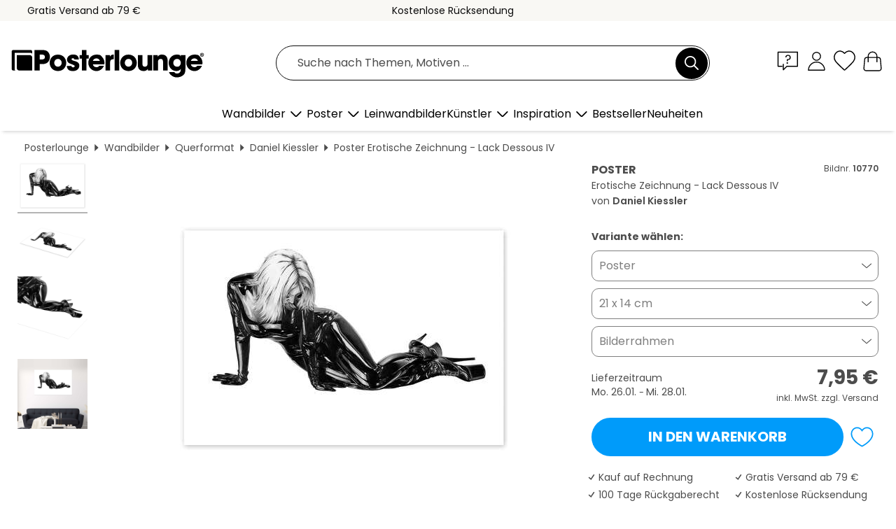

--- FILE ---
content_type: text/html; charset=utf-8
request_url: https://www.posterlounge.at/p/10770.html
body_size: 24398
content:
<!DOCTYPE html>
<html lang="de-AT">
<head>
    <meta charset="UTF-8">
    <style>@media (min-width:768px) and (max-width:991px){.hidden-sm{display:none!important}}@media (min-width:992px) and (max-width:1249px){.hidden-md{display:none!important}}@media (min-width:1250px){.hidden-lg{display:none!important}}</style><noscript><style>.lazyload{display:none!important}noscript>img {display:block;max-width:100%;height:auto}.thumbnail noscript>img {margin-left:auto;margin-right: auto}</style></noscript><style>.mazing-button-container{display:none;}</style><style>#pdv-productImageBox{text-align:center;height:500px;}#pdv-thumbnail-gallery-wrapper{width:120px}#pdv-productImageSrc{max-width: calc(100vw - 40px)}#pdv-thumbnail-gallery{margin:0;padding:0;list-style:none;min-width:112px;}.col-*{padding:0 10px}</style><style>#pdv-productImageBox{height:500px}</style>
    <link rel="preconnect" href="https://media.posterlounge.com"><link rel="preconnect" href="https://cdn.posterlounge.com">
    
    <link rel="preload" href="https://www.posterlounge.at/plugin/extern/bootstrap/fonts/glyphicons-halflings-regular.woff2" as="font" type="font/woff2" crossorigin="anonymous" /><link rel="preload" href="https://cdn.posterlounge.com/plugin/extern/bootstrap/js/includesFix.js" as="script" /><link rel="preload" href="https://www.posterlounge.at/plugin/extern/bootstrap/css/bootstrap.min.css" as="style" /><link rel="preload" href="https://cdn.posterlounge.com/plugin/extern/bootstrap/css/bootstrap-ms.css" as="style" /><link rel="preload" href="https://cdn.posterlounge.com/plugin/extern/bootstrap/js/bootstrap.min.js" as="script" /><link rel="preload" href="https://cdn.posterlounge.com/plugin/extern/bootstrapdialog/css/bootstrap-dialog.min.css" as="style" /><link rel="preload" href="https://cdn.posterlounge.com/plugin/extern/bootstrapdialog/js/bootstrap-dialog.min.js" as="script" /><link rel="preload" href="https://cdn.posterlounge.com/plugin/extern/lazysizes/css/custom-lazy-styles.min.css" as="style" /><link rel="preload" href="https://cdn.posterlounge.com/plugin/extern/flags/css/style.min.css" as="style" /><link rel="preload" href="https://www.posterlounge.at/css/ae10ce9dac7da46fffc5bd6559343aeb.css" as="style" /><link rel="preload" href="https://www.posterlounge.at/controller/shop/main/webfonts.css?version=250916" as="style" />

    <title>Wandbild „Erotische Zeichnung - Lack Dessous IV“ von Daniel Kiessler | Posterlounge.at</title>
    <meta name="description" content="„Erotische Zeichnung - Lack Dessous IV“ von Daniel Kiessler als Wandbild oder Poster bei Posterlounge.at kaufen: ✔ Viele Materialien &amp; Größen zur Auswahl ✔ Passende Bilderrahmen mit Rahmungsservice ✔ Kostenloser Rückversand">
    <meta name="viewport" content="width=device-width, initial-scale=1">

    
        <meta name="robots" content="INDEX, FOLLOW, NOODP, NOYDIR">

                        <link rel="canonical" href="https://www.posterlounge.at/p/10770.html">
                                                                                                                                
                    <link rel="alternate" hreflang="de-DE" href="https://www.posterlounge.de/p/10770.html">
                <link rel="alternate" hreflang="de-AT" href="https://www.posterlounge.at/p/10770.html">
                <link rel="alternate" hreflang="de-CH" href="https://www.posterlounge.ch/p/10770.html">
                <link rel="alternate" hreflang="en-GB" href="https://www.posterlounge.co.uk/p/10770.html">
                <link rel="alternate" hreflang="en-IE" href="https://www.posterlounge.ie/p/10770.html">
                <link rel="alternate" hreflang="fr-FR" href="https://www.posterlounge.fr/p/10770.html">
                <link rel="alternate" hreflang="fr-BE" href="https://www.posterlounge.be/p/10770.html">
                <link rel="alternate" hreflang="es-ES" href="https://www.posterlounge.es/p/10770.html">
                <link rel="alternate" hreflang="it-IT" href="https://www.posterlounge.it/p/10770.html">
                <link rel="alternate" hreflang="nl-NL" href="https://www.posterlounge.nl/p/10770.html">
                <link rel="alternate" hreflang="pt-PT" href="https://www.posterlounge.pt/p/10770.html">
                <link rel="alternate" hreflang="da-DK" href="https://www.posterlounge.dk/p/10770.html">
                <link rel="alternate" hreflang="no-NO" href="https://www.posterlounge.no/p/10770.html">
                <link rel="alternate" hreflang="sv-SE" href="https://www.posterlounge.se/p/10770.html">
                <link rel="alternate" hreflang="fi-FI" href="https://www.posterlounge.fi/p/10770.html">
                <link rel="alternate" hreflang="pl-PL" href="https://www.posterlounge.pl/p/10770.html">
                <link rel="alternate" hreflang="x-default" href="https://www.posterlounge.com/p/10770.html">
                
        <meta property="og:type" content="product">
    <meta property="og:url" content="https://www.posterlounge.at/p/10770.html">
    <meta property="og:title" content="Daniel Kiessler - Erotische Zeichnung - Lack Dessous IV">
    <meta property="og:description" content="„Erotische Zeichnung - Lack Dessous IV“ von Daniel Kiessler als Wandbild oder Poster bei Posterlounge.at kaufen: ✔ Viele Materialien &amp; Größen zur Auswahl ✔ Passende Bilderrahmen mit Rahmungsservice ✔ Kostenloser Rückversand">
        <meta property="og:image" content="https://media.posterlounge.com/img/products/20000/10770/10770_poster_l.jpg">
    <meta name="thumbnail" content="https://media.posterlounge.com/img/products/20000/10770/10770_poster_l.jpg">
    
    <meta name="verify-v1" content="jsXi8zb7H6gcVbAXgm12JAChcd/3kQ5ZV0vGluy355s=">
    <meta name="p:domain_verify" content="2e6c603011a49bb49e22d0da3c726e2c">
    <meta name="msvalidate.01" content="0BEB495C0C44DA08B94EFD62E15B0E16">

    <meta name="apple-mobile-web-app-title" content="Posterlounge">
    <meta name="application-name" content="Posterlounge">
    <link rel="shortcut icon" type="image/x-icon" href="https://cdn.posterlounge.com/controller/shop/main/img/logo-icon.ico">
    <link rel="icon" type="image/svg+xml" href="https://cdn.posterlounge.com/controller/shop/main/img/logo-icon.svg">
    <link rel="icon" type="image/png" href="https://cdn.posterlounge.com/controller/shop/main/img/logo-icon-256px.png">
    <link rel="apple-touch-icon" href="https://cdn.posterlounge.com/controller/shop/main/img/apple-touch-icon-precomposed.png"
          sizes="180x180">

    <script type="text/javascript" src="https://cdn.posterlounge.com/plugin/extern/bootstrap/js/includesFix.js"></script><link rel="stylesheet" href="https://www.posterlounge.at/plugin/extern/bootstrap/css/bootstrap.min.css" type="text/css" /><link rel="stylesheet" href="https://cdn.posterlounge.com/plugin/extern/bootstrap/css/bootstrap-ms.css" type="text/css" /><link rel="stylesheet" href="https://cdn.posterlounge.com/plugin/extern/bootstrapdialog/css/bootstrap-dialog.min.css" type="text/css" /><link rel="stylesheet" href="https://cdn.posterlounge.com/plugin/extern/lazysizes/css/custom-lazy-styles.min.css?version=240620" type="text/css"/><link rel="stylesheet" href="https://cdn.posterlounge.com/plugin/extern/flags/css/style.min.css" type="text/css" /><link rel="stylesheet" href="https://www.posterlounge.at/css/ae10ce9dac7da46fffc5bd6559343aeb.css" type="text/css" /><link rel="stylesheet" href="https://www.posterlounge.at/controller/shop/main/webfonts.css?version=250916" type="text/css" />
    <script>
				
				function initGTM()
				{
					(function(w,d,s,l,i){w[l]=w[l]||[];w[l].push({'gtm.start':new Date().getTime(),event:'gtm.js'});var f=d.getElementsByTagName(s)[0],j=d.createElement(s),dl=l!='dataLayer'?'&l='+l:'';j.async=true;j.src='https://gtm.posterlounge.at/gtm.js?id='+i+dl;f.parentNode.insertBefore(j,f);})(window,document,'script','dataLayer','GTM-KCWWWHL');
				}

				function getClientLayer()
				{
					
					dataLayer.push({ "event": "view_item_list", "ecommerce": { "item_list_name": "crosspromo", "currency": "EUR", "items": [{ "id": "10768", "name": "10768 - Erotische Zeichnung - Lack Des","quantity": 1, "price": "7.95", "currency": "EUR", "index": 1 },{ "id": "10767", "name": "10767 - Erotische Zeichnung - Lack Des","quantity": 1, "price": "7.95", "currency": "EUR", "index": 2 },{ "id": "609030", "name": "609030 - Sehen","quantity": 1, "price": "7.95", "currency": "EUR", "index": 3 },{ "id": "534817", "name": "534817 - Fashion Ikone","quantity": 1, "price": "7.95", "currency": "EUR", "index": 4 },{ "id": "721000", "name": "721000 - Pferdekopf","quantity": 1, "price": "7.95", "currency": "EUR", "index": 5 },{ "id": "754222", "name": "754222 - Jazz-Saxophon","quantity": 1, "price": "56.95", "currency": "EUR", "index": 6 },{ "id": "738476", "name": "738476 - Lesen","quantity": 1, "price": "7.95", "currency": "EUR", "index": 7 },{ "id": "738227", "name": "738227 - Zebra auf der Toilette","quantity": 1, "price": "7.95", "currency": "EUR", "index": 8 },{ "id": "749676", "name": "749676 - Just Enjoy","quantity": 1, "price": "7.95", "currency": "EUR", "index": 9 },{ "id": "367491", "name": "367491 - Charlie Chaplin mit Rollschuhe","quantity": 1, "price": "8.95", "currency": "EUR", "index": 10 },{ "id": "702325", "name": "702325 - Frühlingsmode","quantity": 1, "price": "7.95", "currency": "EUR", "index": 11 },{ "id": "704597", "name": "704597 - Nachdenkliche Geisha 02","quantity": 1, "price": "7.95", "currency": "EUR", "index": 12 }] }, "pin" : { "items": [{"product_id":"10768","product_price":"7.95","product_category":"crosspromo"},{"product_id":"10767","product_price":"7.95","product_category":"crosspromo"},{"product_id":"609030","product_price":"7.95","product_category":"crosspromo"},{"product_id":"534817","product_price":"7.95","product_category":"crosspromo"},{"product_id":"721000","product_price":"7.95","product_category":"crosspromo"},{"product_id":"754222","product_price":"56.95","product_category":"crosspromo"},{"product_id":"738476","product_price":"7.95","product_category":"crosspromo"},{"product_id":"738227","product_price":"7.95","product_category":"crosspromo"},{"product_id":"749676","product_price":"7.95","product_category":"crosspromo"},{"product_id":"367491","product_price":"8.95","product_category":"crosspromo"},{"product_id":"702325","product_price":"7.95","product_category":"crosspromo"},{"product_id":"704597","product_price":"7.95","product_category":"crosspromo"}] }, "meta" : { "item": { "id" : [10768,10767,609030,534817,721000,754222,738476,738227,749676,367491,702325,704597], "name": "crosspromo" } }, "algolia" : { "afterSearch": 0, "userToken": "39da959c4002462ce17775571a86b599", "userTokenAuth": "", "index": "Posterlounge_at", "queryId": "", "items": ["10768","10767","609030","534817","721000","754222","738476","738227","749676","367491","702325","704597"] } });
					dataLayer.push({ecommerce: undefined, pin: undefined, meta: undefined, algolia: undefined, search_term: undefined, klaviyo: undefined});
					dataLayer.push({ "event": "view_item", "ecommerce": { "currency": "EUR", "items": [{ "id": "10770", "variant": "Poster 21 x 14 cm", "name": "10770 - Erotische Zeichnung - Lack Des","brand": "Daniel Kiessler","quantity": 1, "price": "7.95", "currency": "EUR", "index": 1 }], "value": "7.95" }, "pin" : { "items": [{ "product_id": "10770", "product_variant": "Poster 21 x 14 cm", "product_name": "10770 - Erotische Zeichnung - Lack Des", "brand": "PDS", "product_price": "7.95" }] }, "meta" : { "item" : { "id": "10770", "name": "10770 - Erotische Zeichnung - Lack Des", "price": "7.95", "quantity": "1", "variant": "Poster 21 x 14 cm" } }, "algolia" : { "afterSearch": 0, "userToken": "39da959c4002462ce17775571a86b599", "userTokenAuth": "", "index": "Posterlounge_at", "queryId": "", "items": ["10770"], "positions": [2] } });
					dataLayer.push({ecommerce: undefined, pin: undefined, meta: undefined, algolia: undefined, search_term: undefined, klaviyo: undefined});
				}
				
				function getServerLayer()
				{
					$(document).ajaxComplete(function (event, xhr, settings)
					{
					    var call = true;
					    if(typeof settings.url !== 'undefined')
					    {
					        if(settings.url.indexOf('noGTM=1') > 0)
					        {
					            call = false;
					        }
					    }
					    
					    if(call)
					    {
                            $.ajax({
                                type: 'POST',
                                url: 'https://www.posterlounge.at/plugin/extern/googletagmanager/ajax/get.php',
                                dataType: 'json',
                                global: false,
                                success: function (request)
                                {
                                    if(request != null)
                                    {
                                        if(request.status)
                                        {
                                            if(request.results.jsObjects !== 'undefined')
                                            {
                                                for(x=0;x<request.results.jsObjects.length;x++)
                                                {
                                                    dataLayer.push(JSON.parse(request.results.jsObjects[x]));
                                                }
                                            }
                                        }
                                    }
                                }
                            });
                        }
					});
				}
			
				function initGTMClientId()
				{
					$.ajax({
						type: 'POST',
						url: 'https://www.posterlounge.at/plugin/extern/googletagmanager/ajax/id.php',
						dataType: 'json',
						global: false,
						success: function (request)
						{
							if(request != null)
							{
								if(request.status)
								{
									if(request.results.id !== 'undefined')
									{
										initGTM();
										
										dataLayer.push({
											'event':		'client_id',
											'client_id':	request.results.id,
											'em_hash':	    request.results.em,
											'portal_id':	request.results.portal,
											'environment':  'production',
											'section' :     'detail_view',
											'ip_override':  request.results.ip,
											'user_agent':   request.results.ua,
											'test_dim1':    request.results.test_dim1,
											'test_dim2':    request.results.test_dim2,
											'test_dim3':    request.results.test_dim3,
											'test_algolia': request.results.test_algolia
										});
										
										getClientLayer();
										getServerLayer();
									}
								}
							}
						}
					});
				}
			</script><script>
			
			function getInfos(e,o)
			{   
				var cm = __cmp('getCMPData');
				var analytics = 0;
				if(cm.gdprApplies !== true || cm.vendorConsents.s26 === true)
				{
					analytics = 1;
				}
				
				$.ajax({
					type: 'POST',
					url: 'https://www.posterlounge.at/plugin/shop/cookiebanner/ajax/state.php',
					dataType: 'json',
					global: false,
					data:{
					  analytics: analytics
					}
				});
				
				if (typeof initGTMClientId == 'function') { 
					initGTMClientId();
				}
			}
		  
			document.addEventListener('DOMContentLoaded', function() 
			{
                let cmp = __cmp('getCMPData');
                if(typeof cmp === 'object' && cmp.cmpDataObject) {
                    getInfos(null, null);
                } else {
                    __cmp('addEventListener',['consent',getInfos,false],null);
                }
				
			});
		</script>

        
    <script type="application/ld+json">
        {
            "@context": "https://schema.org",
            "@type": "WebSite",
            "url": "https://www.posterlounge.at",
            "potentialAction": {
                "@type": "SearchAction",
                "target": "https://www.posterlounge.at/suche.html?action=search&query={search_term_string}",
                "query-input": "required name=search_term_string"
            }
        }
    </script>
    
    
    
    <script type="application/ld+json">
        {
            "@context": "https://schema.org",
            "@type": "Organization",
            "name": "Posterlounge",
            "url": "https://www.posterlounge.at",
            "logo": "https://www.posterlounge.at/controller/shop/main/img/posterlounge-logo.svg",
            "sameAs": [
                "https://www.facebook.com/posterlounge",
                "https://www.pinterest.com/posterlounge/",
                "https://instagram.com/posterlounge/"
            ],
            "contactPoint": [
                {
                    "@type": "ContactPoint",
                    "telephone": "+49-341-33975900",
                    "contactType": "customer service"
                }
            ]
        }
    </script>
    
</head>

<body data-role="page" id="main" data-posterlounge-instant-intensity="500">
<noscript><iframe src="https://gtm.posterlounge.at/ns.html?id=GTM-KCWWWHL" height="0" width="0" style="display:none;visibility:hidden"></iframe></noscript><script>if(!"gdprAppliesGlobally" in window){window.gdprAppliesGlobally=true}if(!("cmp_id" in window)||window.cmp_id<1){window.cmp_id=0}if(!("cmp_cdid" in window)){window.cmp_cdid="006ad1a94e29"}if(!("cmp_params" in window)){window.cmp_params=""}if(!("cmp_host" in window)){window.cmp_host="d.delivery.consentmanager.net"}if(!("cmp_cdn" in window)){window.cmp_cdn="cdn.consentmanager.net"}if(!("cmp_proto" in window)){window.cmp_proto="https:"}if(!("cmp_codesrc" in window)){window.cmp_codesrc="1"}window.cmp_getsupportedLangs=function(){var b=["DE","EN","FR","IT","NO","DA","FI","ES","PT","RO","BG","ET","EL","GA","HR","LV","LT","MT","NL","PL","SV","SK","SL","CS","HU","RU","SR","ZH","TR","UK","AR","BS"];if("cmp_customlanguages" in window){for(var a=0;a<window.cmp_customlanguages.length;a++){b.push(window.cmp_customlanguages[a].l.toUpperCase())}}return b};window.cmp_getRTLLangs=function(){var a=["AR"];if("cmp_customlanguages" in window){for(var b=0;b<window.cmp_customlanguages.length;b++){if("r" in window.cmp_customlanguages[b]&&window.cmp_customlanguages[b].r){a.push(window.cmp_customlanguages[b].l)}}}return a};window.cmp_getlang=function(j){if(typeof(j)!="boolean"){j=true}if(j&&typeof(cmp_getlang.usedlang)=="string"&&cmp_getlang.usedlang!==""){return cmp_getlang.usedlang}var g=window.cmp_getsupportedLangs();var c=[];var f=location.hash;var e=location.search;var a="languages" in navigator?navigator.languages:[];if(f.indexOf("cmplang=")!=-1){c.push(f.substr(f.indexOf("cmplang=")+8,2).toUpperCase())}else{if(e.indexOf("cmplang=")!=-1){c.push(e.substr(e.indexOf("cmplang=")+8,2).toUpperCase())}else{if("cmp_setlang" in window&&window.cmp_setlang!=""){c.push(window.cmp_setlang.toUpperCase())}else{if(a.length>0){for(var d=0;d<a.length;d++){c.push(a[d])}}}}}if("language" in navigator){c.push(navigator.language)}if("userLanguage" in navigator){c.push(navigator.userLanguage)}var h="";for(var d=0;d<c.length;d++){var b=c[d].toUpperCase();if(g.indexOf(b)!=-1){h=b;break}if(b.indexOf("-")!=-1){b=b.substr(0,2)}if(g.indexOf(b)!=-1){h=b;break}}if(h==""&&typeof(cmp_getlang.defaultlang)=="string"&&cmp_getlang.defaultlang!==""){return cmp_getlang.defaultlang}else{if(h==""){h="EN"}}h=h.toUpperCase();return h};(function(){var u=document;var v=u.getElementsByTagName;var h=window;var o="";var b="_en";if("cmp_getlang" in h){o=h.cmp_getlang().toLowerCase();if("cmp_customlanguages" in h){for(var q=0;q<h.cmp_customlanguages.length;q++){if(h.cmp_customlanguages[q].l.toUpperCase()==o.toUpperCase()){o="en";break}}}b="_"+o}function x(i,e){var w="";i+="=";var s=i.length;var d=location;if(d.hash.indexOf(i)!=-1){w=d.hash.substr(d.hash.indexOf(i)+s,9999)}else{if(d.search.indexOf(i)!=-1){w=d.search.substr(d.search.indexOf(i)+s,9999)}else{return e}}if(w.indexOf("&")!=-1){w=w.substr(0,w.indexOf("&"))}return w}var k=("cmp_proto" in h)?h.cmp_proto:"https:";if(k!="http:"&&k!="https:"){k="https:"}var g=("cmp_ref" in h)?h.cmp_ref:location.href;var j=u.createElement("script");j.setAttribute("data-cmp-ab","1");var c=x("cmpdesign","cmp_design" in h?h.cmp_design:"");var f=x("cmpregulationkey","cmp_regulationkey" in h?h.cmp_regulationkey:"");var r=x("cmpgppkey","cmp_gppkey" in h?h.cmp_gppkey:"");var n=x("cmpatt","cmp_att" in h?h.cmp_att:"");j.src=k+"//"+h.cmp_host+"/delivery/cmp.php?"+("cmp_id" in h&&h.cmp_id>0?"id="+h.cmp_id:"")+("cmp_cdid" in h?"&cdid="+h.cmp_cdid:"")+"&h="+encodeURIComponent(g)+(c!=""?"&cmpdesign="+encodeURIComponent(c):"")+(f!=""?"&cmpregulationkey="+encodeURIComponent(f):"")+(r!=""?"&cmpgppkey="+encodeURIComponent(r):"")+(n!=""?"&cmpatt="+encodeURIComponent(n):"")+("cmp_params" in h?"&"+h.cmp_params:"")+(u.cookie.length>0?"&__cmpfcc=1":"")+"&l="+o.toLowerCase()+"&o="+(new Date()).getTime();j.type="text/javascript";j.async=true;if(u.currentScript&&u.currentScript.parentElement){u.currentScript.parentElement.appendChild(j)}else{if(u.body){u.body.appendChild(j)}else{var t=v("body");if(t.length==0){t=v("div")}if(t.length==0){t=v("span")}if(t.length==0){t=v("ins")}if(t.length==0){t=v("script")}if(t.length==0){t=v("head")}if(t.length>0){t[0].appendChild(j)}}}var m="js";var p=x("cmpdebugunminimized","cmpdebugunminimized" in h?h.cmpdebugunminimized:0)>0?"":".min";var a=x("cmpdebugcoverage","cmp_debugcoverage" in h?h.cmp_debugcoverage:"");if(a=="1"){m="instrumented";p=""}var j=u.createElement("script");j.src=k+"//"+h.cmp_cdn+"/delivery/"+m+"/cmp"+b+p+".js";j.type="text/javascript";j.setAttribute("data-cmp-ab","1");j.async=true;if(u.currentScript&&u.currentScript.parentElement){u.currentScript.parentElement.appendChild(j)}else{if(u.body){u.body.appendChild(j)}else{var t=v("body");if(t.length==0){t=v("div")}if(t.length==0){t=v("span")}if(t.length==0){t=v("ins")}if(t.length==0){t=v("script")}if(t.length==0){t=v("head")}if(t.length>0){t[0].appendChild(j)}}}})();window.cmp_addFrame=function(b){if(!window.frames[b]){if(document.body){var a=document.createElement("iframe");a.style.cssText="display:none";if("cmp_cdn" in window&&"cmp_ultrablocking" in window&&window.cmp_ultrablocking>0){a.src="//"+window.cmp_cdn+"/delivery/empty.html"}a.name=b;a.setAttribute("title","Intentionally hidden, please ignore");a.setAttribute("role","none");a.setAttribute("tabindex","-1");document.body.appendChild(a)}else{window.setTimeout(window.cmp_addFrame,10,b)}}};window.cmp_rc=function(h){var b=document.cookie;var f="";var d=0;while(b!=""&&d<100){d++;while(b.substr(0,1)==" "){b=b.substr(1,b.length)}var g=b.substring(0,b.indexOf("="));if(b.indexOf(";")!=-1){var c=b.substring(b.indexOf("=")+1,b.indexOf(";"))}else{var c=b.substr(b.indexOf("=")+1,b.length)}if(h==g){f=c}var e=b.indexOf(";")+1;if(e==0){e=b.length}b=b.substring(e,b.length)}return(f)};window.cmp_stub=function(){var a=arguments;__cmp.a=__cmp.a||[];if(!a.length){return __cmp.a}else{if(a[0]==="ping"){if(a[1]===2){a[2]({gdprApplies:gdprAppliesGlobally,cmpLoaded:false,cmpStatus:"stub",displayStatus:"hidden",apiVersion:"2.2",cmpId:31},true)}else{a[2](false,true)}}else{if(a[0]==="getUSPData"){a[2]({version:1,uspString:window.cmp_rc("")},true)}else{if(a[0]==="getTCData"){__cmp.a.push([].slice.apply(a))}else{if(a[0]==="addEventListener"||a[0]==="removeEventListener"){__cmp.a.push([].slice.apply(a))}else{if(a.length==4&&a[3]===false){a[2]({},false)}else{__cmp.a.push([].slice.apply(a))}}}}}}};window.cmp_gpp_ping=function(){return{gppVersion:"1.0",cmpStatus:"stub",cmpDisplayStatus:"hidden",supportedAPIs:["tcfca","usnat","usca","usva","usco","usut","usct"],cmpId:31}};window.cmp_gppstub=function(){var a=arguments;__gpp.q=__gpp.q||[];if(!a.length){return __gpp.q}var g=a[0];var f=a.length>1?a[1]:null;var e=a.length>2?a[2]:null;if(g==="ping"){return window.cmp_gpp_ping()}else{if(g==="addEventListener"){__gpp.e=__gpp.e||[];if(!("lastId" in __gpp)){__gpp.lastId=0}__gpp.lastId++;var c=__gpp.lastId;__gpp.e.push({id:c,callback:f});return{eventName:"listenerRegistered",listenerId:c,data:true,pingData:window.cmp_gpp_ping()}}else{if(g==="removeEventListener"){var h=false;__gpp.e=__gpp.e||[];for(var d=0;d<__gpp.e.length;d++){if(__gpp.e[d].id==e){__gpp.e[d].splice(d,1);h=true;break}}return{eventName:"listenerRemoved",listenerId:e,data:h,pingData:window.cmp_gpp_ping()}}else{if(g==="getGPPData"){return{sectionId:3,gppVersion:1,sectionList:[],applicableSections:[0],gppString:"",pingData:window.cmp_gpp_ping()}}else{if(g==="hasSection"||g==="getSection"||g==="getField"){return null}else{__gpp.q.push([].slice.apply(a))}}}}}};window.cmp_msghandler=function(d){var a=typeof d.data==="string";try{var c=a?JSON.parse(d.data):d.data}catch(f){var c=null}if(typeof(c)==="object"&&c!==null&&"__cmpCall" in c){var b=c.__cmpCall;window.__cmp(b.command,b.parameter,function(h,g){var e={__cmpReturn:{returnValue:h,success:g,callId:b.callId}};d.source.postMessage(a?JSON.stringify(e):e,"*")})}if(typeof(c)==="object"&&c!==null&&"__uspapiCall" in c){var b=c.__uspapiCall;window.__uspapi(b.command,b.version,function(h,g){var e={__uspapiReturn:{returnValue:h,success:g,callId:b.callId}};d.source.postMessage(a?JSON.stringify(e):e,"*")})}if(typeof(c)==="object"&&c!==null&&"__tcfapiCall" in c){var b=c.__tcfapiCall;window.__tcfapi(b.command,b.version,function(h,g){var e={__tcfapiReturn:{returnValue:h,success:g,callId:b.callId}};d.source.postMessage(a?JSON.stringify(e):e,"*")},b.parameter)}if(typeof(c)==="object"&&c!==null&&"__gppCall" in c){var b=c.__gppCall;window.__gpp(b.command,function(h,g){var e={__gppReturn:{returnValue:h,success:g,callId:b.callId}};d.source.postMessage(a?JSON.stringify(e):e,"*")},"parameter" in b?b.parameter:null,"version" in b?b.version:1)}};window.cmp_setStub=function(a){if(!(a in window)||(typeof(window[a])!=="function"&&typeof(window[a])!=="object"&&(typeof(window[a])==="undefined"||window[a]!==null))){window[a]=window.cmp_stub;window[a].msgHandler=window.cmp_msghandler;window.addEventListener("message",window.cmp_msghandler,false)}};window.cmp_setGppStub=function(a){if(!(a in window)||(typeof(window[a])!=="function"&&typeof(window[a])!=="object"&&(typeof(window[a])==="undefined"||window[a]!==null))){window[a]=window.cmp_gppstub;window[a].msgHandler=window.cmp_msghandler;window.addEventListener("message",window.cmp_msghandler,false)}};window.cmp_addFrame("__cmpLocator");if(!("cmp_disableusp" in window)||!window.cmp_disableusp){window.cmp_addFrame("__uspapiLocator")}if(!("cmp_disabletcf" in window)||!window.cmp_disabletcf){window.cmp_addFrame("__tcfapiLocator")}if(!("cmp_disablegpp" in window)||!window.cmp_disablegpp){window.cmp_addFrame("__gppLocator")}window.cmp_setStub("__cmp");if(!("cmp_disabletcf" in window)||!window.cmp_disabletcf){window.cmp_setStub("__tcfapi")}if(!("cmp_disableusp" in window)||!window.cmp_disableusp){window.cmp_setStub("__uspapi")}if(!("cmp_disablegpp" in window)||!window.cmp_disablegpp){window.cmp_setGppStub("__gpp")};</script>
<div id="side-nav" class="side-nav">
    <!-- Mobile Nav, die den Content nach rechts verschiebt -->
    <div class="mobile-nav-left">
        <div class="mobile-nav-top">
            <div id="close-tab">Schließen<span></span></div>
            <div id="side-nav-pageNavLogo">
                <a href="https://www.posterlounge.at" title="Poster & Wandbilder bei Posterlounge">&nbsp;</a>
            </div>
            <div id="mn-searchWrapper" class="search-wrapper">
                <form action="https://www.posterlounge.at/suche.html" accept-charset="UTF-8" method="get" name="search" class="pos-rel searchFieldGroup">
                    <input name="action" type="hidden" value="search"/>
                    <div class="input-group">
                        <input
                                name="s_query"
                                id="mn-mainSearchInput"
                                type="text"
                                autocomplete="off"
                                placeholder="Suche nach Themen, Motiven ..."
                                value=""
                                maxlength="250"
                                class="searchField"
                                aria-label="Suchfeld"
                        />
                        <div class="input-group-btn mega-menu-search-background">
                            <button type="button" class="btn mega-menu-searchBtn" aria-label="Suchen">&nbsp;</button>
                        </div>
                        <button type="button" class="btn searchClearBtnHeader"></button>
                    </div>
                </form>
            </div>
        </div>
        <nav>
            <div id="mobileNavbar">
                <ul class="nav navbar-nav">
                                                            <li class="has-children">
                                                <span class="nav-headline" role="button" tabindex="0" aria-expanded="false" aria-controls="subchildren-wallart">
                            Wandbilder
                            <span class="nav-toggle-btn arrow"></span>
                        </span>
                        <ul class="nav-children" id="subchildren-wallart">
                                                        <li>
                                <a class="nav-headline discoverAll" href="https://www.posterlounge.at/wandbilder/" title="Alles entdecken">
                                    <span>Alles entdecken</span>
                                </a>
                            </li>
                                                                                                                <li class="nav-subheadline has-children">
                                <span class="nav-headline" role="button" tabindex="0" aria-expanded="false" aria-controls="children-top_products">Produkte
                                    <span class="nav-toggle-btn plus"></span>
                                </span>
                                <ul class="nav-children" id="children-top_products">
                                                                        <li>
                                        <a href="https://www.posterlounge.at/wandbilder/poster/" title="Poster">
                                            <span>Poster</span>
                                        </a>
                                    </li>
                                                                        <li>
                                        <a href="https://www.posterlounge.at/wandbilder/leinwandbilder/" title="Leinwandbilder">
                                            <span>Leinwandbilder</span>
                                        </a>
                                    </li>
                                                                        <li>
                                        <a href="https://www.posterlounge.at/wandbilder/alubilder/" title="Alubilder">
                                            <span>Alubilder</span>
                                        </a>
                                    </li>
                                                                        <li>
                                        <a href="https://www.posterlounge.at/wandbilder/acrylglasbilder/" title="Acrylglasbilder">
                                            <span>Acrylglasbilder</span>
                                        </a>
                                    </li>
                                                                        <li>
                                        <a href="https://www.posterlounge.at/wandbilder/holzbilder/" title="Holzbilder">
                                            <span>Holzbilder</span>
                                        </a>
                                    </li>
                                                                        <li>
                                        <a href="https://www.posterlounge.at/wandbilder/gallery-prints/" title="Gallery Prints">
                                            <span>Gallery Prints</span>
                                        </a>
                                    </li>
                                                                        <li>
                                        <a href="https://www.posterlounge.at/wandbilder/kunstdrucke/" title="Kunstdrucke">
                                            <span>Kunstdrucke</span>
                                        </a>
                                    </li>
                                                                        <li>
                                        <a href="https://www.posterlounge.at/wandbilder/hartschaumbilder/" title="Hartschaumbilder">
                                            <span>Hartschaumbilder</span>
                                        </a>
                                    </li>
                                                                        <li>
                                        <a href="https://www.posterlounge.at/wandbilder/wandsticker/" title="Wandsticker">
                                            <span>Wandsticker</span>
                                        </a>
                                    </li>
                                                                        <li>
                                        <a href="https://www.posterlounge.at/wandbilder/magnettafeln/" title="Magnettafeln">
                                            <span>Magnettafeln</span>
                                        </a>
                                    </li>
                                                                        <li>
                                        <a href="https://www.posterlounge.at/wandbilder/tuertapeten/" title="Türtapete">
                                            <span>Türtapete</span>
                                        </a>
                                    </li>
                                                                        <li>
                                        <a href="https://www.posterlounge.at/wandbilder/tuerposter/" title="Türposter">
                                            <span>Türposter</span>
                                        </a>
                                    </li>
                                                                        <li>
                                        <a href="https://www.posterlounge.at/wandbilder/ausmalposter/" title="Ausmalposter">
                                            <span>Ausmalposter</span>
                                        </a>
                                    </li>
                                                                        <li>
                                        <a href="https://www.posterlounge.at/wandbilder/gutscheine/" title="Gutscheine">
                                            <span>Gutscheine</span>
                                        </a>
                                    </li>
                                                                        <li>
                                        <a href="https://www.posterlounge.at/wandbilder/wandkalender/" title="Wandkalender">
                                            <span>Wandkalender</span>
                                        </a>
                                    </li>
                                                                    </ul>
                            </li>
                                                                                                                <li class="nav-subheadline has-children">
                                <span class="nav-headline" role="button" tabindex="0" aria-expanded="false" aria-controls="children-popular_art_styles">Beliebte Kunststile
                                    <span class="nav-toggle-btn plus"></span>
                                </span>
                                <ul class="nav-children" id="children-popular_art_styles">
                                                                        <li>
                                        <a href="https://www.posterlounge.at/wandbilder/fauvismus/" title="Fauvismus">
                                            <span>Fauvismus</span>
                                        </a>
                                    </li>
                                                                        <li>
                                        <a href="https://www.posterlounge.at/wandbilder/poster/impressionismus/" title="Impressionismus">
                                            <span>Impressionismus</span>
                                        </a>
                                    </li>
                                                                        <li>
                                        <a href="https://www.posterlounge.at/wandbilder/abstrakte-kunst/" title="Abstrakte Kunst">
                                            <span>Abstrakte Kunst</span>
                                        </a>
                                    </li>
                                                                        <li>
                                        <a href="https://www.posterlounge.at/wandbilder/asiatische-kunst/" title="Asiatische Kunst">
                                            <span>Asiatische Kunst</span>
                                        </a>
                                    </li>
                                                                        <li>
                                        <a href="https://www.posterlounge.at/wandbilder/aquarell-malerei/" title="Aquarellmalerei">
                                            <span>Aquarellmalerei</span>
                                        </a>
                                    </li>
                                                                        <li>
                                        <a href="https://www.posterlounge.at/wandbilder/mash-up-art/" title="Mash Up Art">
                                            <span>Mash Up Art</span>
                                        </a>
                                    </li>
                                                                        <li>
                                        <a href="https://www.posterlounge.at/wandbilder/surrealismus/" title="Surrealismus">
                                            <span>Surrealismus</span>
                                        </a>
                                    </li>
                                                                        <li>
                                        <a href="https://www.posterlounge.at/wandbilder/bauhaus/" title="Bauhaus">
                                            <span>Bauhaus</span>
                                        </a>
                                    </li>
                                                                        <li>
                                        <a href="https://www.posterlounge.at/wandbilder/digitale-kunst/" title="Digitale Kunst">
                                            <span>Digitale Kunst</span>
                                        </a>
                                    </li>
                                                                        <li>
                                        <a href="https://www.posterlounge.at/wandbilder/fotografie/" title="Fotografie">
                                            <span>Fotografie</span>
                                        </a>
                                    </li>
                                                                        <li>
                                        <a href="https://www.posterlounge.at/wandbilder/zeichnung-und-skizze/" title="Zeichnung & Skizze">
                                            <span>Zeichnung & Skizze</span>
                                        </a>
                                    </li>
                                                                    </ul>
                            </li>
                                                                                                                <li class="nav-subheadline has-children">
                                <span class="nav-headline" role="button" tabindex="0" aria-expanded="false" aria-controls="children-popular_rooms">Beliebte Räume
                                    <span class="nav-toggle-btn plus"></span>
                                </span>
                                <ul class="nav-children" id="children-popular_rooms">
                                                                        <li>
                                        <a href="https://www.posterlounge.at/wandbilder/wohnzimmer/" title="Wohnzimmerbilder">
                                            <span>Wohnzimmerbilder</span>
                                        </a>
                                    </li>
                                                                        <li>
                                        <a href="https://www.posterlounge.at/wandbilder/schlafzimmer/" title="Schlafzimmerbilder">
                                            <span>Schlafzimmerbilder</span>
                                        </a>
                                    </li>
                                                                        <li>
                                        <a href="https://www.posterlounge.at/wandbilder/kueche/" title="Küchenbilder">
                                            <span>Küchenbilder</span>
                                        </a>
                                    </li>
                                                                        <li>
                                        <a href="https://www.posterlounge.at/wandbilder/badezimmer/" title="Badezimmerbilder">
                                            <span>Badezimmerbilder</span>
                                        </a>
                                    </li>
                                                                        <li>
                                        <a href="https://www.posterlounge.at/wandbilder/kinderzimmer/" title="Kinderzimmerbilder">
                                            <span>Kinderzimmerbilder</span>
                                        </a>
                                    </li>
                                                                        <li>
                                        <a href="https://www.posterlounge.at/wandbilder/buero/" title="Bilder für Büroräume">
                                            <span>Bilder für Büroräume</span>
                                        </a>
                                    </li>
                                                                    </ul>
                            </li>
                                                                                                                <li class="nav-subheadline has-children">
                                <span class="nav-headline" role="button" tabindex="0" aria-expanded="false" aria-controls="children-popular_styles">Beliebte Wohnstile
                                    <span class="nav-toggle-btn plus"></span>
                                </span>
                                <ul class="nav-children" id="children-popular_styles">
                                                                        <li>
                                        <a href="https://www.posterlounge.at/wandbilder/japandi/" title="Japandi">
                                            <span>Japandi</span>
                                        </a>
                                    </li>
                                                                        <li>
                                        <a href="https://www.posterlounge.at/wandbilder/boho/" title="Boho">
                                            <span>Boho</span>
                                        </a>
                                    </li>
                                                                        <li>
                                        <a href="https://www.posterlounge.at/wandbilder/modern/" title="Modern">
                                            <span>Modern</span>
                                        </a>
                                    </li>
                                                                        <li>
                                        <a href="https://www.posterlounge.at/wandbilder/mid-century-modern/" title="Mid-Century Modern">
                                            <span>Mid-Century Modern</span>
                                        </a>
                                    </li>
                                                                        <li>
                                        <a href="https://www.posterlounge.at/wandbilder/maritim/" title="Maritim">
                                            <span>Maritim</span>
                                        </a>
                                    </li>
                                                                        <li>
                                        <a href="https://www.posterlounge.at/wandbilder/vintage/" title="Vintage">
                                            <span>Vintage</span>
                                        </a>
                                    </li>
                                                                        <li>
                                        <a href="https://www.posterlounge.at/wandbilder/skandinavisch/" title="Skandinavisch">
                                            <span>Skandinavisch</span>
                                        </a>
                                    </li>
                                                                        <li>
                                        <a href="https://www.posterlounge.at/wandbilder/landhausstil/" title="Landhausstil">
                                            <span>Landhausstil</span>
                                        </a>
                                    </li>
                                                                        <li>
                                        <a href="https://www.posterlounge.at/wandbilder/minimalistisch/" title="Minimalistisch">
                                            <span>Minimalistisch</span>
                                        </a>
                                    </li>
                                                                    </ul>
                            </li>
                                                                                </ul>
                                            </li>
                                                                                <li class="has-children">
                                                <span class="nav-headline" role="button" tabindex="0" aria-expanded="false" aria-controls="subchildren-poster">
                            Poster
                            <span class="nav-toggle-btn arrow"></span>
                        </span>
                        <ul class="nav-children" id="subchildren-poster">
                                                        <li>
                                <a class="nav-headline discoverAll" href="https://www.posterlounge.at/wandbilder/poster/" title="Alles entdecken">
                                    <span>Alles entdecken</span>
                                </a>
                            </li>
                                                                                                                <li class="nav-subheadline has-children">
                                <span class="nav-headline" role="button" tabindex="0" aria-expanded="false" aria-controls="children-top_poster_categories">Beliebte Themen
                                    <span class="nav-toggle-btn plus"></span>
                                </span>
                                <ul class="nav-children" id="children-top_poster_categories">
                                                                        <li>
                                        <a href="https://www.posterlounge.at/wandbilder/poster/filme/" title="Filmposter">
                                            <span>Filmposter</span>
                                        </a>
                                    </li>
                                                                        <li>
                                        <a href="https://www.posterlounge.at/wandbilder/poster/mangas/" title="Anime-Poster">
                                            <span>Anime-Poster</span>
                                        </a>
                                    </li>
                                                                        <li>
                                        <a href="https://www.posterlounge.at/wandbilder/poster/tiere/" title="Tierposter">
                                            <span>Tierposter</span>
                                        </a>
                                    </li>
                                                                        <li>
                                        <a href="https://www.posterlounge.at/wandbilder/poster/staedte/" title="Städteposter">
                                            <span>Städteposter</span>
                                        </a>
                                    </li>
                                                                        <li>
                                        <a href="https://www.posterlounge.at/wandbilder/poster/sprueche-und-zitate/" title="Sprüche & Zitate">
                                            <span>Sprüche & Zitate</span>
                                        </a>
                                    </li>
                                                                        <li>
                                        <a href="https://www.posterlounge.at/wandbilder/poster/musik-und-tanz/" title="Musikposter">
                                            <span>Musikposter</span>
                                        </a>
                                    </li>
                                                                        <li>
                                        <a href="https://www.posterlounge.at/wandbilder/poster/sport/" title="Sportposter">
                                            <span>Sportposter</span>
                                        </a>
                                    </li>
                                                                        <li>
                                        <a href="https://www.posterlounge.at/wandbilder/poster/land-und-weltkarten/" title="Poster mit Land- & Weltkarten">
                                            <span>Land- & Weltkarten</span>
                                        </a>
                                    </li>
                                                                        <li>
                                        <a href="https://www.posterlounge.at/wandbilder/poster/botanik/" title="Poster mit Botanik-Motiven">
                                            <span>Botanikposter</span>
                                        </a>
                                    </li>
                                                                        <li>
                                        <a href="https://www.posterlounge.at/wandbilder/poster/natur/" title="Naturposter">
                                            <span>Naturposter</span>
                                        </a>
                                    </li>
                                                                        <li>
                                        <a href="https://www.posterlounge.at/wandbilder/poster/architektur/" title="Architekturposter">
                                            <span>Architekturposter</span>
                                        </a>
                                    </li>
                                                                        <li>
                                        <a href="https://www.posterlounge.at/wandbilder/poster/lernen-und-wissen/" title="Lernposter">
                                            <span>Lernposter</span>
                                        </a>
                                    </li>
                                                                    </ul>
                            </li>
                                                                                                                <li class="nav-subheadline has-children">
                                <span class="nav-headline" role="button" tabindex="0" aria-expanded="false" aria-controls="children-trends_inspiration">Trends und Inspiration
                                    <span class="nav-toggle-btn plus"></span>
                                </span>
                                <ul class="nav-children" id="children-trends_inspiration">
                                                                        <li>
                                        <a href="https://www.posterlounge.at/wandbilder/poster/bauhaus/" title="Bauhaus-Poster">
                                            <span>Bauhaus-Poster</span>
                                        </a>
                                    </li>
                                                                        <li>
                                        <a href="https://www.posterlounge.at/wandbilder/poster/retro/" title="Retro-Poster">
                                            <span>Retro-Poster</span>
                                        </a>
                                    </li>
                                                                        <li>
                                        <a href="https://www.posterlounge.at/wandbilder/poster/japandi/" title="Japandi-Poster">
                                            <span>Japandi-Poster</span>
                                        </a>
                                    </li>
                                                                        <li>
                                        <a href="https://www.posterlounge.at/wandbilder/poster/schwarz-weiss/" title="Schwarz-Weiß-Poster">
                                            <span>Schwarz-Weiß-Poster</span>
                                        </a>
                                    </li>
                                                                        <li>
                                        <a href="https://www.posterlounge.at/wandbilder/poster/cocktails/" title="Cocktail-Poster">
                                            <span>Cocktail-Poster</span>
                                        </a>
                                    </li>
                                                                        <li>
                                        <a href="https://www.posterlounge.at/wandbilder/poster/vintage/" title="Vintageposter">
                                            <span>Vintageposter</span>
                                        </a>
                                    </li>
                                                                        <li>
                                        <a href="https://www.posterlounge.at/kollektion/exhibition-posters.html" title="Ausstellungsplakate">
                                            <span>Ausstellungsplakate</span>
                                        </a>
                                    </li>
                                                                        <li>
                                        <a href="https://www.posterlounge.at/wandbilder/poster/kaffee/" title="Kaffee-Poster">
                                            <span>Kaffee-Poster</span>
                                        </a>
                                    </li>
                                                                    </ul>
                            </li>
                                                                                                                <li class="nav-subheadline has-children">
                                <span class="nav-headline" role="button" tabindex="0" aria-expanded="false" aria-controls="children-poster_rooms">Beliebte Räume
                                    <span class="nav-toggle-btn plus"></span>
                                </span>
                                <ul class="nav-children" id="children-poster_rooms">
                                                                        <li>
                                        <a href="https://www.posterlounge.at/wandbilder/poster/wohnzimmer/" title="Wohnzimmerposter">
                                            <span>Wohnzimmerposter</span>
                                        </a>
                                    </li>
                                                                        <li>
                                        <a href="https://www.posterlounge.at/wandbilder/poster/kueche/" title="Küchenposter">
                                            <span>Küchenposter</span>
                                        </a>
                                    </li>
                                                                        <li>
                                        <a href="https://www.posterlounge.at/wandbilder/poster/schlafzimmer/" title="Schlafzimmerposter">
                                            <span>Schlafzimmerposter</span>
                                        </a>
                                    </li>
                                                                        <li>
                                        <a href="https://www.posterlounge.at/wandbilder/poster/kinderzimmer/" title="Kinderzimmerposter">
                                            <span>Kinderzimmerposter</span>
                                        </a>
                                    </li>
                                                                        <li>
                                        <a href="https://www.posterlounge.at/wandbilder/poster/buero/" title="Poster für Büroräume">
                                            <span>Poster für Büroräume</span>
                                        </a>
                                    </li>
                                                                    </ul>
                            </li>
                                                                                </ul>
                                            </li>
                                                                                <li class="">
                                                <a href="https://www.posterlounge.at/wandbilder/leinwandbilder/" class="nav-headline" title="Leinwandbilder">
                            Leinwandbilder
                            <span class="nav-toggle-btn arrow"></span>
                        </a>
                                            </li>
                                                                                <li class="has-children">
                                                <span class="nav-headline" role="button" tabindex="0" aria-expanded="false" aria-controls="subchildren-artist">
                            Künstler
                            <span class="nav-toggle-btn arrow"></span>
                        </span>
                        <ul class="nav-children" id="subchildren-artist">
                                                                                                                <li class="nav-subheadline has-children">
                                <span class="nav-headline" role="button" tabindex="0" aria-expanded="false" aria-controls="children-artistsTop">Beliebte Künstler
                                    <span class="nav-toggle-btn plus"></span>
                                </span>
                                <ul class="nav-children" id="children-artistsTop">
                                                                        <li>
                                        <a href="https://www.posterlounge.at/kuenstler/vincent-van-gogh/" title="Vincent van Gogh">
                                            <span>Vincent van Gogh</span>
                                        </a>
                                    </li>
                                                                        <li>
                                        <a href="https://www.posterlounge.at/kuenstler/alfons-mucha/" title="Alfons Mucha">
                                            <span>Alfons Mucha</span>
                                        </a>
                                    </li>
                                                                        <li>
                                        <a href="https://www.posterlounge.at/kuenstler/william-morris/" title="William Morris">
                                            <span>William Morris</span>
                                        </a>
                                    </li>
                                                                        <li>
                                        <a href="https://www.posterlounge.at/kuenstler/claude-monet/" title="Claude Monet">
                                            <span>Claude Monet</span>
                                        </a>
                                    </li>
                                                                        <li>
                                        <a href="https://www.posterlounge.at/kuenstler/frida-kahlo/" title="Frida Kahlo">
                                            <span>Frida Kahlo</span>
                                        </a>
                                    </li>
                                                                        <li>
                                        <a href="https://www.posterlounge.at/kuenstler/frank-moth/" title="Frank Moth">
                                            <span>Frank Moth</span>
                                        </a>
                                    </li>
                                                                        <li>
                                        <a href="https://www.posterlounge.at/kuenstler/paul-klee/" title="Paul Klee">
                                            <span>Paul Klee</span>
                                        </a>
                                    </li>
                                                                        <li>
                                        <a href="https://www.posterlounge.at/kuenstler/gustav-klimt/" title="Gustav Klimt">
                                            <span>Gustav Klimt</span>
                                        </a>
                                    </li>
                                                                        <li>
                                        <a href="https://www.posterlounge.at/kuenstler/henri-matisse/" title="Henri Matisse">
                                            <span>Henri Matisse</span>
                                        </a>
                                    </li>
                                                                        <li>
                                        <a href="https://www.posterlounge.at/kuenstler/matsumoto-hoji/" title="Matsumoto Hoji">
                                            <span>Matsumoto Hoji</span>
                                        </a>
                                    </li>
                                                                        <li>
                                        <a href="https://www.posterlounge.at/kuenstler/catsanddotz/" title="CatsAndDotz">
                                            <span>CatsAndDotz</span>
                                        </a>
                                    </li>
                                                                        <li>
                                        <a href="https://www.posterlounge.at/kuenstler/tamara-de-lempicka/" title="Tamara de Lempicka">
                                            <span>Tamara de Lempicka</span>
                                        </a>
                                    </li>
                                                                    </ul>
                            </li>
                                                                                                                <li class="nav-subheadline has-children">
                                <span class="nav-headline" role="button" tabindex="0" aria-expanded="false" aria-controls="children-artistsNew">Neue Künstler
                                    <span class="nav-toggle-btn plus"></span>
                                </span>
                                <ul class="nav-children" id="children-artistsNew">
                                                                        <li>
                                        <a href="https://www.posterlounge.at/kuenstler/branka-kodzoman/" title="Branka Kodžoman">
                                            <span>Branka Kodžoman</span>
                                        </a>
                                    </li>
                                                                        <li>
                                        <a href="https://www.posterlounge.at/kuenstler/raoul-dufy/" title="Raoul Dufy">
                                            <span>Raoul Dufy</span>
                                        </a>
                                    </li>
                                                                        <li>
                                        <a href="https://www.posterlounge.at/kuenstler/eduard-warkentin/" title="Eduard Warkentin">
                                            <span>Eduard Warkentin</span>
                                        </a>
                                    </li>
                                                                        <li>
                                        <a href="https://www.posterlounge.at/kuenstler/urchin-bay/" title="Urchin Bay">
                                            <span>Urchin Bay</span>
                                        </a>
                                    </li>
                                                                        <li>
                                        <a href="https://www.posterlounge.at/kuenstler/annick/" title="Annick">
                                            <span>Annick</span>
                                        </a>
                                    </li>
                                                                        <li>
                                        <a href="https://www.posterlounge.at/kuenstler/thingdesign/" title="ThingDesign">
                                            <span>ThingDesign</span>
                                        </a>
                                    </li>
                                                                        <li>
                                        <a href="https://www.posterlounge.at/kuenstler/artsy-sesta/" title="Artsy Sesta">
                                            <span>Artsy Sesta</span>
                                        </a>
                                    </li>
                                                                        <li>
                                        <a href="https://www.posterlounge.at/kuenstler/adriano-oliveira/" title="Adriano Oliveira">
                                            <span>Adriano Oliveira</span>
                                        </a>
                                    </li>
                                                                        <li>
                                        <a href="https://www.posterlounge.at/kuenstler/lucas-tiefenthaler/" title="Lucas Tiefenthaler">
                                            <span>Lucas Tiefenthaler</span>
                                        </a>
                                    </li>
                                                                        <li>
                                        <a href="https://www.posterlounge.at/kuenstler/petra-meikle/" title="Petra Meikle">
                                            <span>Petra Meikle</span>
                                        </a>
                                    </li>
                                                                    </ul>
                            </li>
                                                                                                                <li class="nav-subheadline has-children">
                                <span class="nav-headline" role="button" tabindex="0" aria-expanded="false" aria-controls="children-artists_collection">Künstlerkollektionen
                                    <span class="nav-toggle-btn plus"></span>
                                </span>
                                <ul class="nav-children" id="children-artists_collection">
                                                                        <li>
                                        <a href="https://www.posterlounge.at/the-colourful-crew/" title="The Colourful Crew">
                                            <span>The Colourful Crew</span>
                                        </a>
                                    </li>
                                                                        <li>
                                        <a href="https://www.posterlounge.at/the-fun-makers/" title="The Fun Makers">
                                            <span>The Fun Makers</span>
                                        </a>
                                    </li>
                                                                        <li>
                                        <a href="https://www.posterlounge.at/the-animal-lovers/" title="The Animal Lovers">
                                            <span>The Animal Lovers</span>
                                        </a>
                                    </li>
                                                                        <li>
                                        <a href="https://www.posterlounge.at/the-ai-specialists/" title="The AI Specialists">
                                            <span>The AI Specialists</span>
                                        </a>
                                    </li>
                                                                        <li>
                                        <a href="https://www.posterlounge.at/the-collage-crafters/" title="The Collage Crafters">
                                            <span>The Collage Crafters</span>
                                        </a>
                                    </li>
                                                                        <li>
                                        <a href="https://www.posterlounge.at/the-world-travellers/" title="The World Travellers">
                                            <span>The World Travellers</span>
                                        </a>
                                    </li>
                                                                        <li>
                                        <a href="https://www.posterlounge.at/the-retro-designers/" title="The Retro Designers">
                                            <span>The Retro Designers</span>
                                        </a>
                                    </li>
                                                                        <li>
                                        <a href="https://www.posterlounge.at/the-nature-lovers/" title="The Nature Lovers">
                                            <span>The Nature Lovers</span>
                                        </a>
                                    </li>
                                                                        <li>
                                        <a href="https://www.posterlounge.at/the-sports-maniacs/" title="The Sports Maniacs">
                                            <span>The Sports Maniacs</span>
                                        </a>
                                    </li>
                                                                        <li>
                                        <a href="https://www.posterlounge.at/the-hilarious-paintings/" title="The Hilarious Paintings">
                                            <span>The Hilarious Paintings</span>
                                        </a>
                                    </li>
                                                                        <li>
                                        <a href="https://www.posterlounge.at/the-minimalists/" title="The Minimalists">
                                            <span>The Minimalists</span>
                                        </a>
                                    </li>
                                                                    </ul>
                            </li>
                                                                                </ul>
                                            </li>
                                                                                <li class="has-children">
                                                <span class="nav-headline" role="button" tabindex="0" aria-expanded="false" aria-controls="subchildren-inspiration">
                            Inspiration
                            <span class="nav-toggle-btn arrow"></span>
                        </span>
                        <ul class="nav-children" id="subchildren-inspiration">
                                                                                                                <li class="nav-subheadline has-children">
                                <span class="nav-headline" role="button" tabindex="0" aria-expanded="false" aria-controls="children-poster_colors">Beliebte Farben
                                    <span class="nav-toggle-btn plus"></span>
                                </span>
                                <ul class="nav-children" id="children-poster_colors">
                                                                        <li>
                                        <a href="https://www.posterlounge.at/wandbilder/beige/" title="Beige Bilder">
                                            <span>Beige Bilder</span>
                                        </a>
                                    </li>
                                                                        <li>
                                        <a href="https://www.posterlounge.at/wandbilder/orange/" title="Orange Bilder">
                                            <span>Orange Bilder</span>
                                        </a>
                                    </li>
                                                                        <li>
                                        <a href="https://www.posterlounge.at/wandbilder/pastell/" title="Bilder in Pastell">
                                            <span>Bilder in Pastell</span>
                                        </a>
                                    </li>
                                                                        <li>
                                        <a href="https://www.posterlounge.at/wandbilder/rose/" title="Rosé Bilder">
                                            <span>Rosé Bilder</span>
                                        </a>
                                    </li>
                                                                        <li>
                                        <a href="https://www.posterlounge.at/wandbilder/schwarz-weiss/" title="Schwarz-weiße Bilder">
                                            <span>Schwarz-weiße Bilder</span>
                                        </a>
                                    </li>
                                                                        <li>
                                        <a href="https://www.posterlounge.at/wandbilder/gruen/" title="Grüne Bilder">
                                            <span>Grüne Bilder</span>
                                        </a>
                                    </li>
                                                                        <li>
                                        <a href="https://www.posterlounge.at/wandbilder/rot/" title="Rote Bilder">
                                            <span>Rote Bilder</span>
                                        </a>
                                    </li>
                                                                        <li>
                                        <a href="https://www.posterlounge.at/wandbilder/blau/" title="Blaue Bilder">
                                            <span>Blaue Bilder</span>
                                        </a>
                                    </li>
                                                                    </ul>
                            </li>
                                                                                                                <li class="nav-subheadline has-children">
                                <span class="nav-headline" role="button" tabindex="0" aria-expanded="false" aria-controls="children-top_collections">Top Kollektionen
                                    <span class="nav-toggle-btn plus"></span>
                                </span>
                                <ul class="nav-children" id="children-top_collections">
                                                                        <li>
                                        <a href="https://www.posterlounge.at/the-great-women-artists/" title="The Great Women Artists">
                                            <span>The Great Women Artists</span>
                                        </a>
                                    </li>
                                                                        <li>
                                        <a href="https://www.posterlounge.at/matisse-and-beyond/" title="Matisse & Beyond">
                                            <span>Matisse & Beyond</span>
                                        </a>
                                    </li>
                                                                        <li>
                                        <a href="https://www.posterlounge.at/minimal-still-life/" title="Minimal Still Life">
                                            <span>Minimal Still Life</span>
                                        </a>
                                    </li>
                                                                        <li>
                                        <a href="https://www.posterlounge.at/wandbilder/geschenkideen/" title="Geschenkideen">
                                            <span>Geschenkideen</span>
                                        </a>
                                    </li>
                                                                        <li>
                                        <a href="https://www.posterlounge.at/wandbilder/food-culture/" title="Food Culture">
                                            <span>Food Culture</span>
                                        </a>
                                    </li>
                                                                    </ul>
                            </li>
                                                                                </ul>
                                            </li>
                                                                                <li class="">
                                                <a href="https://www.posterlounge.at/bestseller/" class="nav-headline" title="Bestseller">
                            Bestseller
                            <span class="nav-toggle-btn arrow"></span>
                        </a>
                                            </li>
                                                                                <li class="">
                                                <a href="https://www.posterlounge.at/neuheiten/" class="nav-headline" title="Neuheiten">
                            Neuheiten
                            <span class="nav-toggle-btn arrow"></span>
                        </a>
                                            </li>
                                                                                                                                        </ul>
            </div>
        </nav>
    </div>
    <div id="mobile-navbar-footer">
        <div id="mobile-navbar-help">
            <span class="mob-support"></span>
            <span class="help-label">Hilfe und Kundenservice</span>
            <span id="help-toggle" class="icon-down"></span>
        </div>

        <div id="mobile-help-panel">
            <div class="help-popup-content">
                <div class="help-links">
                                        <a href="https://www.posterlounge.at/hilfe/" class="help-link uppercase">Kundeninformationen<span class="popup-vector"></span></a>
                </div>
                <div class="help-contact">
                    <span class="support-image"></span>
                    <p>Schreib uns:<br>
                        <a class="mail" href="mailto:hilfe@posterlounge.at">hilfe@posterlounge.at</a>
                    </p>
                </div>
            </div>
        </div>
        <div id="mobile-navbar-btn-box">
                                    <a class="mobile-navbar-btn" href="https://www.posterlounge.at/mein-konto.html" title="Mein Konto">
                <span id="mob-account"></span>
                <span>Mein Konto</span>
            </a>
                        
                        <a class="mobile-navbar-btn pos-rel" href="https://www.posterlounge.at/wunschliste.html" title="Wunschliste">
                <span id="mob-wishlist"></span>
                <span>Wunschliste</span>
                <span class="pageNavWishlistCount pageNavBubble" style="display:none;"> 0</span>
            </a>
                    </div>
    </div>
</div>
<div class="mobile-nav-overlay"></div>
<div id="supportPopup" class="support-popup hidden" aria-hidden="true" role="dialog">
    <div class="popup-arrow"></div>
    <button class="popup-close" aria-label="Schließen"></button>

    <div class="popup-header">
        <span class="mob-support"></span>
        <span class="help-label">Hilfe und Kundenservice</span>
    </div>

    <div class="help-popup-content">
        <div class="help-links">
                        <a href="https://www.posterlounge.at/hilfe/" class="help-link uppercase">Kundeninformationen<span class="popup-vector"></span></a>
        </div>
        <div class="help-contact">
            <span class="support-image"></span>
            <p>Schreib uns:<br>
                <a class="mail" href="mailto:hilfe@posterlounge.at">hilfe@posterlounge.at</a>
            </p>
        </div>
    </div>
</div>
<div id="header-placeholder"></div>
<div id="headerWrapper">
        <!-- Navigation für SM, MS und XS -->
    <nav class="mobile-top-nav hidden-lg hidden-md">
        <div id="containerBanner">
            <div class="banner-item transPlugin"><div tabindex="-1" class="trustpilot-widget" data-locale="de-DE" data-template-id="5419b732fbfb950b10de65e5" data-businessunit-id="5ff84d8d4489760001010b27" data-style-height="24px" data-style-width="320px" data-theme="light" data-font-family="Open Sans" data-text-color="#4C4C4C" data-stars="4,5">
</div></div>
            <div class="banner-item">Gratis Versand ab 79 €</div>
            <div class="banner-item">Kostenlose Rücksendung</div>
        </div>
        <div class="navbar navbar-default navbar-static-top custom-navbar">
            <div class="container custom-container">
                <div class="nav navbar-nav navbar-left">
                    <button type="button" id="pageNavMenu" class="navbar-toggle-btn sidebar-toogle collapsed" data-toggle="collapse" data-target="" aria-controls="mobileNavbar" aria-label="Mobile menu">
                        <span class="icon-bar top-bar"></span>
                        <span class="icon-bar middle-bar"></span>
                        <span class="icon-bar bottom-bar"></span>
                    </button>
                    <div class="nav-icon pageNavSupport">
                        <div class="popup-trigger-wrapper" data-popup="supportPopup" tabindex="0" role="button" aria-controls="supportPopup" aria-expanded="false" aria-haspopup="dialog" aria-label="Hilfe und Kundenservice">
                            <span class="tab-support"></span>
                        </div>
                    </div>
                </div>
                <ul class="nav navbar-nav navbar-right">
                    <li class="nav-icon pageNavWishlist">
                        <a href="https://www.posterlounge.at/wunschliste.html" title="Wunschliste" class="pos-rel">
                            <span class="pageNavWishlistCount pageNavBubble" style="display:none;">0</span>
                        </a>
                    </li>
                    <li class="nav-icon pageNavBasket">
                        <a href="https://www.posterlounge.at/warenkorb.html" title="Mein Warenkorb" class="pos-rel">
                            <span class="pageNavBasketCount pageNavBubble" style="display:none;">0</span>
                        </a>
                    </li>
                </ul>
                <div id="pageNavLogo">
                    <a href="https://www.posterlounge.at" title="Poster & Wandbilder bei Posterlounge">&nbsp;</a>
                </div>
                <div id="searchContainer">
                    <form action="https://www.posterlounge.at/suche.html" accept-charset="UTF-8" method="get" name="search" class="pos-rel searchFieldGroup">
                        <input name="action" type="hidden" value="search"/>
                        <div class="input-group">
                            <input
                                name="s_query"
                                id="mainSearchInput"
                                type="text"
                                autocomplete="off"
                                placeholder="Suche nach Themen, Motiven ..."
                                value=""
                                maxlength="250"
                                class="searchField"
                                aria-label="Suchfeld"
                            />
                            <div class="input-group-btn mega-menu-search-background">
                                <button type="button" class="btn mega-menu-searchBtn" aria-label="Suchen">&nbsp;</button>
                            </div>
                            <button type="button" class="btn searchClearBtnHeader"></button>
                        </div>
                    </form>
                </div>
                <div id="menuSwipeList" class="pos-rel">
                    <div class="menu-swipe-carousel">
                                                <span>
                            <a href="https://www.posterlounge.at/wandbilder/" class="nav-link" title="Wandbilder">
                                <span>Wandbilder</span>
                            </a>
                        </span>
                                                <span>
                            <a href="https://www.posterlounge.at/wandbilder/poster/" class="nav-link" title="Poster">
                                <span>Poster</span>
                            </a>
                        </span>
                                                <span>
                            <a href="https://www.posterlounge.at/wandbilder/leinwandbilder/" class="nav-link" title="Leinwandbilder">
                                <span>Leinwandbilder</span>
                            </a>
                        </span>
                                                <span>
                            <a href="https://www.posterlounge.at/kuenstler/" class="nav-link" title="Künstler">
                                <span>Künstler</span>
                            </a>
                        </span>
                                                <span>
                            <a href="https://www.posterlounge.at/bildersets/" class="nav-link" title="Inspiration">
                                <span>Inspiration</span>
                            </a>
                        </span>
                                                <span>
                            <a href="https://www.posterlounge.at/bestseller/" class="nav-link" title="Bestseller">
                                <span>Bestseller</span>
                            </a>
                        </span>
                                                <span>
                            <a href="https://www.posterlounge.at/neuheiten/" class="nav-link" title="Neuheiten">
                                <span>Neuheiten</span>
                            </a>
                        </span>
                                            </div>
                    <div id="scrollIndicator"></div>
                </div>
            </div>
        </div>
    </nav>
        <div id="header" class="stickyHeader">
        <div id="skipBanner" class="skip-banner" aria-hidden="true">
            <a href="#pageContent" class="skip-link">Zum Hauptinhalt springen</a>
            <a href="#search" class="skip-link">Weiter zur Suche</a>
        </div>
                <!-- Header inkl. Menü für LG/MD (außer iPad Pro & MS Surface) -->
        <header class="masthead hidden-sm hidden-ms hidden-xs" data-role="header">
                        <div id="topBar">
                <div class="container custom-container">
                    <div id="topBanner">
                        <div><span>Gratis Versand ab 79 €</span></div>
                        <div><span>Kostenlose Rücksendung</span></div>
                        <div>
                            <div tabindex="-1" class="transPlugin"><div tabindex="-1" class="trustpilot-widget" data-locale="de-DE" data-template-id="5419b732fbfb950b10de65e5" data-businessunit-id="5ff84d8d4489760001010b27" data-style-height="24px" data-style-width="320px" data-theme="light" data-font-family="Open Sans" data-text-color="#4C4C4C" data-stars="4,5">
</div></div>
                        </div>
                    </div>
                </div>
            </div>
                        <div id="pageHead" class="container-fluid">
                <!-- Search Overlay -->
                <div id="searchOverlay" class="search-overlay"></div>
                <div class="header-container">
                    <div class="nav-area">
                        <div class="container-fluid ">
                            <div class="nav-top-space">
                                <div class="nav-top-space-item">
                                    <a href="https://www.posterlounge.at" title="Poster & Wandbilder bei Posterlounge" id="logoContainer"></a>
                                </div>
                                <div class="nav-top-space-item pos-rel" id="search">
                                                                        <div id="searchWrapper" class="search-wrapper">
                                        <form action="https://www.posterlounge.at/suche.html" accept-charset="UTF-8" method="get" name="search" class="pos-rel searchFieldGroup">
                                            <input name="action" type="hidden" value="search"/>
                                            <div class="input-group">
                                                <input
                                                    name="s_query"
                                                    id="SearchInput"
                                                    type="text"
                                                    autocomplete="off"
                                                    placeholder="Suche nach Themen, Motiven ..."
                                                    value=""
                                                    maxlength="250"
                                                    class="searchField"
                                                    aria-label="Suchfeld"
                                                />
                                                <div class="input-group-btn mega-menu-search-background">
                                                    <button type="button" class="btn mega-menu-searchBtn" aria-label="Suchen">&nbsp;</button>
                                                </div>
                                                <button type="button" class="btn searchClearBtnHeader"></button>
                                            </div>
                                        </form>
                                    </div>
                                                                    </div>
                                <div class="nav-top-space-item" id="mainContent" tabindex="-1">

                                    <ul id="pageSubNav">
                                        <li class="pageSubNavEntry pos-rel">
                                            <div class="popup-trigger-wrapper" data-popup="supportPopup" tabindex="0" role="button" aria-controls="supportPopup" aria-expanded="false" aria-haspopup="dialog" aria-label="Hilfe und Kundenservice">
                                                <span id="pageNavSupport" class="tab-support"></span>
                                            </div>
                                        </li>
                                                                                <li class="pageSubNavEntry">
                                            <span id="pageSubNavAccount" >
                                                <a class="menu-icon" href="https://www.posterlounge.at/mein-konto.html" title="Mein Konto" aria-label="Mein Konto">&nbsp;</a>
                                            </span>
                                        </li>
                                        <li class="pageSubNavEntry">
                                            <span id="pageSubNavWishlist">
                                                <a href="https://www.posterlounge.at/wunschliste.html" title="Wunschliste" class="menu-icon pageNavWishlist pos-rel" aria-label="Wunschliste">
                                                    <span class="pageNavWishlistCount pageNavBubble"  style="display:none;" >0</span>
                                                </a>
                                            </span>
                                        </li>
                                        <li class="pageSubNavEntry">
                                            <span id="pageSubNavBasket">
                                                <a href="https://www.posterlounge.at/warenkorb.html" title="Mein Warenkorb" class="menu-icon pageNavBasket pos-rel" aria-label="Mein Warenkorb">
                                                    <span class="pageNavBasketCount pageNavBubble"  style="display:none;" >0</span>
                                                </a>
                                            </span>
                                        </li>
                                                                            </ul>
                                </div>
                            </div>
                                                        <div id="nav-wrapper">
                                <nav id="nav-box">
                                    <div class="navbar-collapse collapse">
                                        <ul class="navbar-nav navbar-nav-items-container">
                                                                                        <li class="nav-item dropdown mega-dropdown">
                                                <a href="https://www.posterlounge.at/wandbilder/" class="nav-link dropdown-toggle navbar-dropdown" data-key="wallart" title="Wandbilder"><span>Wandbilder</span></a>
                                                                                                <span tabindex="0" role="button" class="arrow-down" data-target="wallart" aria-label="Menü für Wandbilder öffnen" data-label-open="Menü für Wandbilder öffnen" data-label-close="Menü für Wandbilder schließen" aria-expanded="false"></span>
                                                                                            </li>
                                                                                        <li class="nav-item dropdown mega-dropdown">
                                                <a href="https://www.posterlounge.at/wandbilder/poster/" class="nav-link dropdown-toggle navbar-dropdown" data-key="poster" title="Poster"><span>Poster</span></a>
                                                                                                <span tabindex="0" role="button" class="arrow-down" data-target="poster" aria-label="Menü für Poster öffnen" data-label-open="Menü für Poster öffnen" data-label-close="Menü für Poster schließen" aria-expanded="false"></span>
                                                                                            </li>
                                                                                        <li class="nav-item dropdown mega-dropdown no-dropdown">
                                                <a href="https://www.posterlounge.at/wandbilder/leinwandbilder/" class="nav-link dropdown-toggle navbar-dropdown" data-key="canvas" title="Leinwandbilder"><span>Leinwandbilder</span></a>
                                                                                            </li>
                                                                                        <li class="nav-item dropdown mega-dropdown">
                                                <a href="https://www.posterlounge.at/kuenstler/" class="nav-link dropdown-toggle navbar-dropdown" data-key="artist" title="Künstler"><span>Künstler</span></a>
                                                                                                <span tabindex="0" role="button" class="arrow-down" data-target="artist" aria-label="Menü für Künstler öffnen" data-label-open="Menü für Künstler öffnen" data-label-close="Menü für Künstler schließen" aria-expanded="false"></span>
                                                                                            </li>
                                                                                        <li class="nav-item dropdown mega-dropdown">
                                                <a href="https://www.posterlounge.at/bildersets/" class="nav-link dropdown-toggle navbar-dropdown" data-key="inspiration" title="Inspiration"><span>Inspiration</span></a>
                                                                                                <span tabindex="0" role="button" class="arrow-down" data-target="inspiration" aria-label="Menü für Inspiration öffnen" data-label-open="Menü für Inspiration öffnen" data-label-close="Menü für Inspiration schließen" aria-expanded="false"></span>
                                                                                            </li>
                                                                                        <li class="nav-item dropdown mega-dropdown no-dropdown">
                                                <a href="https://www.posterlounge.at/bestseller/" class="nav-link dropdown-toggle navbar-dropdown" data-key="bestseller" title="Bestseller"><span>Bestseller</span></a>
                                                                                            </li>
                                                                                        <li class="nav-item dropdown mega-dropdown no-dropdown">
                                                <a href="https://www.posterlounge.at/neuheiten/" class="nav-link dropdown-toggle navbar-dropdown" data-key="new" title="Neuheiten"><span>Neuheiten</span></a>
                                                                                            </li>
                                                                                    </ul>
                                    </div>
                                </nav>
                                <div class="mega-menu-dropdown-container">
                                                                                                            <div class="dropdown-menu mega-menu" data-parent="wallart" style="display: none;">
                                        <div class="dropdown-menu-container">
                                            <div class="dropdown-menu-item">
                                                <div class="list-unstyled-box">
                                                                                                        <ul class="list-unstyled">
                                                        <li class="mainCategory uppercase">Produkte</li>
                                                                                                                <li>
                                                            <a class="pageLink" href="https://www.posterlounge.at/wandbilder/" title="Alles entdecken">
                                                                <span class="more-link main-list-item">Alles entdecken</span>
                                                            </a>
                                                        </li>
                                                                                                                                                                        <li>
                                                            <a class="pageLink" href="https://www.posterlounge.at/wandbilder/poster/" title="Poster">
                                                                                                                                <span class="list-unstyled-item">Poster</span>
                                                            </a>
                                                        </li>
                                                                                                                <li>
                                                            <a class="pageLink" href="https://www.posterlounge.at/wandbilder/leinwandbilder/" title="Leinwandbilder">
                                                                                                                                <span class="list-unstyled-item">Leinwandbilder</span>
                                                            </a>
                                                        </li>
                                                                                                                <li>
                                                            <a class="pageLink" href="https://www.posterlounge.at/wandbilder/alubilder/" title="Alubilder">
                                                                                                                                <span class="list-unstyled-item">Alubilder</span>
                                                            </a>
                                                        </li>
                                                                                                                <li>
                                                            <a class="pageLink" href="https://www.posterlounge.at/wandbilder/acrylglasbilder/" title="Acrylglasbilder">
                                                                                                                                <span class="list-unstyled-item">Acrylglasbilder</span>
                                                            </a>
                                                        </li>
                                                                                                                <li>
                                                            <a class="pageLink" href="https://www.posterlounge.at/wandbilder/holzbilder/" title="Holzbilder">
                                                                                                                                <span class="list-unstyled-item">Holzbilder</span>
                                                            </a>
                                                        </li>
                                                                                                                <li>
                                                            <a class="pageLink" href="https://www.posterlounge.at/wandbilder/gallery-prints/" title="Gallery Prints">
                                                                                                                                <span class="list-unstyled-item">Gallery Prints</span>
                                                            </a>
                                                        </li>
                                                                                                                <li>
                                                            <a class="pageLink" href="https://www.posterlounge.at/wandbilder/kunstdrucke/" title="Kunstdrucke">
                                                                                                                                <span class="list-unstyled-item">Kunstdrucke</span>
                                                            </a>
                                                        </li>
                                                                                                                <li>
                                                            <a class="pageLink" href="https://www.posterlounge.at/wandbilder/hartschaumbilder/" title="Hartschaumbilder">
                                                                                                                                <span class="list-unstyled-item">Hartschaumbilder</span>
                                                            </a>
                                                        </li>
                                                                                                                <li>
                                                            <a class="pageLink" href="https://www.posterlounge.at/wandbilder/wandsticker/" title="Wandsticker">
                                                                                                                                <span class="list-unstyled-item">Wandsticker</span>
                                                            </a>
                                                        </li>
                                                                                                                <li>
                                                            <a class="pageLink" href="https://www.posterlounge.at/wandbilder/magnettafeln/" title="Magnettafeln">
                                                                                                                                <span class="list-unstyled-item">Magnettafeln</span>
                                                            </a>
                                                        </li>
                                                                                                                <li>
                                                            <a class="pageLink" href="https://www.posterlounge.at/wandbilder/tuertapeten/" title="Türtapete">
                                                                                                                                <span class="list-unstyled-item">Türtapete</span>
                                                            </a>
                                                        </li>
                                                                                                                <li>
                                                            <a class="pageLink" href="https://www.posterlounge.at/wandbilder/tuerposter/" title="Türposter">
                                                                                                                                <span class="list-unstyled-item">Türposter</span>
                                                            </a>
                                                        </li>
                                                                                                                <li>
                                                            <a class="pageLink" href="https://www.posterlounge.at/wandbilder/ausmalposter/" title="Ausmalposter">
                                                                                                                                <span class="list-unstyled-item">Ausmalposter</span>
                                                            </a>
                                                        </li>
                                                                                                                <li>
                                                            <a class="pageLink" href="https://www.posterlounge.at/wandbilder/gutscheine/" title="Gutscheine">
                                                                                                                                <span class="list-unstyled-item">Gutscheine</span>
                                                            </a>
                                                        </li>
                                                                                                                <li>
                                                            <a class="pageLink" href="https://www.posterlounge.at/wandbilder/wandkalender/" title="Wandkalender">
                                                                                                                                <span class="list-unstyled-item">Wandkalender</span>
                                                            </a>
                                                        </li>
                                                                                                            </ul>
                                                                                                        <ul class="list-unstyled">
                                                        <li class="mainCategory uppercase">Beliebte Kunststile</li>
                                                                                                                                                                        <li>
                                                            <a class="pageLink" href="https://www.posterlounge.at/wandbilder/fauvismus/" title="Fauvismus">
                                                                                                                                <span class="list-unstyled-item">Fauvismus</span>
                                                            </a>
                                                        </li>
                                                                                                                <li>
                                                            <a class="pageLink" href="https://www.posterlounge.at/wandbilder/poster/impressionismus/" title="Impressionismus">
                                                                                                                                <span class="list-unstyled-item">Impressionismus</span>
                                                            </a>
                                                        </li>
                                                                                                                <li>
                                                            <a class="pageLink" href="https://www.posterlounge.at/wandbilder/abstrakte-kunst/" title="Abstrakte Kunst">
                                                                                                                                <span class="list-unstyled-item">Abstrakte Kunst</span>
                                                            </a>
                                                        </li>
                                                                                                                <li>
                                                            <a class="pageLink" href="https://www.posterlounge.at/wandbilder/asiatische-kunst/" title="Asiatische Kunst">
                                                                                                                                <span class="list-unstyled-item">Asiatische Kunst</span>
                                                            </a>
                                                        </li>
                                                                                                                <li>
                                                            <a class="pageLink" href="https://www.posterlounge.at/wandbilder/aquarell-malerei/" title="Aquarellmalerei">
                                                                                                                                <span class="list-unstyled-item">Aquarellmalerei</span>
                                                            </a>
                                                        </li>
                                                                                                                <li>
                                                            <a class="pageLink" href="https://www.posterlounge.at/wandbilder/mash-up-art/" title="Mash Up Art">
                                                                                                                                <span class="list-unstyled-item">Mash Up Art</span>
                                                            </a>
                                                        </li>
                                                                                                                <li>
                                                            <a class="pageLink" href="https://www.posterlounge.at/wandbilder/surrealismus/" title="Surrealismus">
                                                                                                                                <span class="list-unstyled-item">Surrealismus</span>
                                                            </a>
                                                        </li>
                                                                                                                <li>
                                                            <a class="pageLink" href="https://www.posterlounge.at/wandbilder/bauhaus/" title="Bauhaus">
                                                                                                                                <span class="list-unstyled-item">Bauhaus</span>
                                                            </a>
                                                        </li>
                                                                                                                <li>
                                                            <a class="pageLink" href="https://www.posterlounge.at/wandbilder/digitale-kunst/" title="Digitale Kunst">
                                                                                                                                <span class="list-unstyled-item">Digitale Kunst</span>
                                                            </a>
                                                        </li>
                                                                                                                <li>
                                                            <a class="pageLink" href="https://www.posterlounge.at/wandbilder/fotografie/" title="Fotografie">
                                                                                                                                <span class="list-unstyled-item">Fotografie</span>
                                                            </a>
                                                        </li>
                                                                                                                <li>
                                                            <a class="pageLink" href="https://www.posterlounge.at/wandbilder/zeichnung-und-skizze/" title="Zeichnung & Skizze">
                                                                                                                                <span class="list-unstyled-item">Zeichnung & Skizze</span>
                                                            </a>
                                                        </li>
                                                                                                            </ul>
                                                                                                        <ul class="list-unstyled">
                                                        <li class="mainCategory uppercase">Beliebte Räume</li>
                                                                                                                                                                        <li>
                                                            <a class="pageLink" href="https://www.posterlounge.at/wandbilder/wohnzimmer/" title="Wohnzimmerbilder">
                                                                                                                                <span class="list-unstyled-item">Wohnzimmerbilder</span>
                                                            </a>
                                                        </li>
                                                                                                                <li>
                                                            <a class="pageLink" href="https://www.posterlounge.at/wandbilder/schlafzimmer/" title="Schlafzimmerbilder">
                                                                                                                                <span class="list-unstyled-item">Schlafzimmerbilder</span>
                                                            </a>
                                                        </li>
                                                                                                                <li>
                                                            <a class="pageLink" href="https://www.posterlounge.at/wandbilder/kueche/" title="Küchenbilder">
                                                                                                                                <span class="list-unstyled-item">Küchenbilder</span>
                                                            </a>
                                                        </li>
                                                                                                                <li>
                                                            <a class="pageLink" href="https://www.posterlounge.at/wandbilder/badezimmer/" title="Badezimmerbilder">
                                                                                                                                <span class="list-unstyled-item">Badezimmerbilder</span>
                                                            </a>
                                                        </li>
                                                                                                                <li>
                                                            <a class="pageLink" href="https://www.posterlounge.at/wandbilder/kinderzimmer/" title="Kinderzimmerbilder">
                                                                                                                                <span class="list-unstyled-item">Kinderzimmerbilder</span>
                                                            </a>
                                                        </li>
                                                                                                                <li>
                                                            <a class="pageLink" href="https://www.posterlounge.at/wandbilder/buero/" title="Bilder für Büroräume">
                                                                                                                                <span class="list-unstyled-item">Bilder für Büroräume</span>
                                                            </a>
                                                        </li>
                                                                                                            </ul>
                                                                                                        <ul class="list-unstyled">
                                                        <li class="mainCategory uppercase">Beliebte Wohnstile</li>
                                                                                                                                                                        <li>
                                                            <a class="pageLink" href="https://www.posterlounge.at/wandbilder/japandi/" title="Japandi">
                                                                                                                                <span class="list-unstyled-item">Japandi</span>
                                                            </a>
                                                        </li>
                                                                                                                <li>
                                                            <a class="pageLink" href="https://www.posterlounge.at/wandbilder/boho/" title="Boho">
                                                                                                                                <span class="list-unstyled-item">Boho</span>
                                                            </a>
                                                        </li>
                                                                                                                <li>
                                                            <a class="pageLink" href="https://www.posterlounge.at/wandbilder/modern/" title="Modern">
                                                                                                                                <span class="list-unstyled-item">Modern</span>
                                                            </a>
                                                        </li>
                                                                                                                <li>
                                                            <a class="pageLink" href="https://www.posterlounge.at/wandbilder/mid-century-modern/" title="Mid-Century Modern">
                                                                                                                                <span class="list-unstyled-item">Mid-Century Modern</span>
                                                            </a>
                                                        </li>
                                                                                                                <li>
                                                            <a class="pageLink" href="https://www.posterlounge.at/wandbilder/maritim/" title="Maritim">
                                                                                                                                <span class="list-unstyled-item">Maritim</span>
                                                            </a>
                                                        </li>
                                                                                                                <li>
                                                            <a class="pageLink" href="https://www.posterlounge.at/wandbilder/vintage/" title="Vintage">
                                                                                                                                <span class="list-unstyled-item">Vintage</span>
                                                            </a>
                                                        </li>
                                                                                                                <li>
                                                            <a class="pageLink" href="https://www.posterlounge.at/wandbilder/skandinavisch/" title="Skandinavisch">
                                                                                                                                <span class="list-unstyled-item">Skandinavisch</span>
                                                            </a>
                                                        </li>
                                                                                                                <li>
                                                            <a class="pageLink" href="https://www.posterlounge.at/wandbilder/landhausstil/" title="Landhausstil">
                                                                                                                                <span class="list-unstyled-item">Landhausstil</span>
                                                            </a>
                                                        </li>
                                                                                                                <li>
                                                            <a class="pageLink" href="https://www.posterlounge.at/wandbilder/minimalistisch/" title="Minimalistisch">
                                                                                                                                <span class="list-unstyled-item">Minimalistisch</span>
                                                            </a>
                                                        </li>
                                                                                                            </ul>
                                                                                                    </div>
                                                <div class="category-image-box hidden-sm pos-rel hidden-md">
                                                    <a href="https://www.posterlounge.at/wandbilder/" class="menuTeaserImg" title="Wandbilder">
                                                                                                                Alles entdecken
                                                                                                            </a>
                                                    <picture>
                                                        <source srcset="https://cdn.posterlounge.com/controller/shop/main/img/teaser-wallart.webp" type="image/webp">
                                                        <source srcset="https://cdn.posterlounge.com/controller/shop/main/img/teaser-wallart.jpg" type="image/jpeg">
                                                        <img src="https://cdn.posterlounge.com/controller/shop/main/img/teaser-wallart.jpg" alt="Eine stilvolle Bilderwand mit klassischer Kunst und modernen Designs, harmonisch arrangiert in einem hellen, gemütlichen Raum." title="Eine stilvolle Bilderwand mit klassischer Kunst und modernen Designs, harmonisch arrangiert in einem hellen, gemütlichen Raum." width="336" height="388" loading="lazy">
                                                    </picture>
                                                </div>
                                                                                            </div>
                                        </div>
                                    </div>
                                                                                                                                                <div class="dropdown-menu mega-menu" data-parent="poster" style="display: none;">
                                        <div class="dropdown-menu-container">
                                            <div class="dropdown-menu-item">
                                                <div class="list-unstyled-box">
                                                                                                        <ul class="list-unstyled">
                                                        <li class="mainCategory uppercase">Beliebte Themen</li>
                                                                                                                <li>
                                                            <a class="pageLink" href="https://www.posterlounge.at/wandbilder/poster/" title="Alles entdecken">
                                                                <span class="more-link main-list-item">Alles entdecken</span>
                                                            </a>
                                                        </li>
                                                                                                                                                                        <li>
                                                            <a class="pageLink" href="https://www.posterlounge.at/wandbilder/poster/filme/" title="Filmposter">
                                                                                                                                <span class="list-unstyled-item">Filmposter</span>
                                                            </a>
                                                        </li>
                                                                                                                <li>
                                                            <a class="pageLink" href="https://www.posterlounge.at/wandbilder/poster/mangas/" title="Anime-Poster">
                                                                                                                                <span class="list-unstyled-item">Anime-Poster</span>
                                                            </a>
                                                        </li>
                                                                                                                <li>
                                                            <a class="pageLink" href="https://www.posterlounge.at/wandbilder/poster/tiere/" title="Tierposter">
                                                                                                                                <span class="list-unstyled-item">Tierposter</span>
                                                            </a>
                                                        </li>
                                                                                                                <li>
                                                            <a class="pageLink" href="https://www.posterlounge.at/wandbilder/poster/staedte/" title="Städteposter">
                                                                                                                                <span class="list-unstyled-item">Städteposter</span>
                                                            </a>
                                                        </li>
                                                                                                                <li>
                                                            <a class="pageLink" href="https://www.posterlounge.at/wandbilder/poster/sprueche-und-zitate/" title="Sprüche & Zitate">
                                                                                                                                <span class="list-unstyled-item">Sprüche & Zitate</span>
                                                            </a>
                                                        </li>
                                                                                                                <li>
                                                            <a class="pageLink" href="https://www.posterlounge.at/wandbilder/poster/musik-und-tanz/" title="Musikposter">
                                                                                                                                <span class="list-unstyled-item">Musikposter</span>
                                                            </a>
                                                        </li>
                                                                                                                <li>
                                                            <a class="pageLink" href="https://www.posterlounge.at/wandbilder/poster/sport/" title="Sportposter">
                                                                                                                                <span class="list-unstyled-item">Sportposter</span>
                                                            </a>
                                                        </li>
                                                                                                                <li>
                                                            <a class="pageLink" href="https://www.posterlounge.at/wandbilder/poster/land-und-weltkarten/" title="Poster mit Land- & Weltkarten">
                                                                                                                                <span class="list-unstyled-item">Land- & Weltkarten</span>
                                                            </a>
                                                        </li>
                                                                                                                <li>
                                                            <a class="pageLink" href="https://www.posterlounge.at/wandbilder/poster/botanik/" title="Poster mit Botanik-Motiven">
                                                                                                                                <span class="list-unstyled-item">Botanikposter</span>
                                                            </a>
                                                        </li>
                                                                                                                <li>
                                                            <a class="pageLink" href="https://www.posterlounge.at/wandbilder/poster/natur/" title="Naturposter">
                                                                                                                                <span class="list-unstyled-item">Naturposter</span>
                                                            </a>
                                                        </li>
                                                                                                                <li>
                                                            <a class="pageLink" href="https://www.posterlounge.at/wandbilder/poster/architektur/" title="Architekturposter">
                                                                                                                                <span class="list-unstyled-item">Architekturposter</span>
                                                            </a>
                                                        </li>
                                                                                                                <li>
                                                            <a class="pageLink" href="https://www.posterlounge.at/wandbilder/poster/lernen-und-wissen/" title="Lernposter">
                                                                                                                                <span class="list-unstyled-item">Lernposter</span>
                                                            </a>
                                                        </li>
                                                                                                            </ul>
                                                                                                        <ul class="list-unstyled">
                                                        <li class="mainCategory uppercase">Trends und Inspiration</li>
                                                                                                                                                                        <li>
                                                            <a class="pageLink" href="https://www.posterlounge.at/wandbilder/poster/bauhaus/" title="Bauhaus-Poster">
                                                                                                                                <span class="list-unstyled-item">Bauhaus-Poster</span>
                                                            </a>
                                                        </li>
                                                                                                                <li>
                                                            <a class="pageLink" href="https://www.posterlounge.at/wandbilder/poster/retro/" title="Retro-Poster">
                                                                                                                                <span class="list-unstyled-item">Retro-Poster</span>
                                                            </a>
                                                        </li>
                                                                                                                <li>
                                                            <a class="pageLink" href="https://www.posterlounge.at/wandbilder/poster/japandi/" title="Japandi-Poster">
                                                                                                                                <span class="list-unstyled-item">Japandi-Poster</span>
                                                            </a>
                                                        </li>
                                                                                                                <li>
                                                            <a class="pageLink" href="https://www.posterlounge.at/wandbilder/poster/schwarz-weiss/" title="Schwarz-Weiß-Poster">
                                                                                                                                <span class="list-unstyled-item">Schwarz-Weiß-Poster</span>
                                                            </a>
                                                        </li>
                                                                                                                <li>
                                                            <a class="pageLink" href="https://www.posterlounge.at/wandbilder/poster/cocktails/" title="Cocktail-Poster">
                                                                                                                                <span class="list-unstyled-item">Cocktail-Poster</span>
                                                            </a>
                                                        </li>
                                                                                                                <li>
                                                            <a class="pageLink" href="https://www.posterlounge.at/wandbilder/poster/vintage/" title="Vintageposter">
                                                                                                                                <span class="list-unstyled-item">Vintageposter</span>
                                                            </a>
                                                        </li>
                                                                                                                <li>
                                                            <a class="pageLink" href="https://www.posterlounge.at/kollektion/exhibition-posters.html" title="Ausstellungsplakate">
                                                                                                                                <span class="list-unstyled-item">Ausstellungsplakate</span>
                                                            </a>
                                                        </li>
                                                                                                                <li>
                                                            <a class="pageLink" href="https://www.posterlounge.at/wandbilder/poster/kaffee/" title="Kaffee-Poster">
                                                                                                                                <span class="list-unstyled-item">Kaffee-Poster</span>
                                                            </a>
                                                        </li>
                                                                                                            </ul>
                                                                                                        <ul class="list-unstyled">
                                                        <li class="mainCategory uppercase">Beliebte Räume</li>
                                                                                                                                                                        <li>
                                                            <a class="pageLink" href="https://www.posterlounge.at/wandbilder/poster/wohnzimmer/" title="Wohnzimmerposter">
                                                                                                                                <span class="list-unstyled-item">Wohnzimmerposter</span>
                                                            </a>
                                                        </li>
                                                                                                                <li>
                                                            <a class="pageLink" href="https://www.posterlounge.at/wandbilder/poster/kueche/" title="Küchenposter">
                                                                                                                                <span class="list-unstyled-item">Küchenposter</span>
                                                            </a>
                                                        </li>
                                                                                                                <li>
                                                            <a class="pageLink" href="https://www.posterlounge.at/wandbilder/poster/schlafzimmer/" title="Schlafzimmerposter">
                                                                                                                                <span class="list-unstyled-item">Schlafzimmerposter</span>
                                                            </a>
                                                        </li>
                                                                                                                <li>
                                                            <a class="pageLink" href="https://www.posterlounge.at/wandbilder/poster/kinderzimmer/" title="Kinderzimmerposter">
                                                                                                                                <span class="list-unstyled-item">Kinderzimmerposter</span>
                                                            </a>
                                                        </li>
                                                                                                                <li>
                                                            <a class="pageLink" href="https://www.posterlounge.at/wandbilder/poster/buero/" title="Poster für Büroräume">
                                                                                                                                <span class="list-unstyled-item">Poster für Büroräume</span>
                                                            </a>
                                                        </li>
                                                                                                            </ul>
                                                                                                    </div>
                                                <div class="category-image-box hidden-sm pos-rel">
                                                    <a href="https://www.posterlounge.at/wandbilder/poster/" class="menuTeaserImg" title="Poster">
                                                                                                                Jetzt kaufen
                                                                                                            </a>
                                                    <picture>
                                                        <source srcset="https://cdn.posterlounge.com/controller/shop/main/img/teaser-poster.webp" type="image/webp">
                                                        <source srcset="https://cdn.posterlounge.com/controller/shop/main/img/teaser-poster.jpg" type="image/jpeg">
                                                        <img src="https://cdn.posterlounge.com/controller/shop/main/img/teaser-poster.jpg" alt="Eine stilvolle Bilderwand mit Kunstwerken von Klimt und modernen Illustrationen in sanften Farben." title="Eine stilvolle Bilderwand mit Kunstwerken von Klimt und modernen Illustrationen in sanften Farben." width="336" height="388" loading="lazy">
                                                    </picture>
                                                </div>
                                                                                            </div>
                                        </div>
                                    </div>
                                                                                                                                                                                                                        <div class="dropdown-menu mega-menu" data-parent="artist" style="display: none;">
                                        <div class="dropdown-menu-container">
                                            <div class="dropdown-menu-item">
                                                <div class="list-unstyled-box">
                                                                                                        <ul class="list-unstyled">
                                                        <li class="mainCategory uppercase">Beliebte Künstler</li>
                                                                                                                                                                        <li>
                                                            <a class="pageLink" href="https://www.posterlounge.at/kuenstler/vincent-van-gogh/" title="Vincent van Gogh">
                                                                                                                                <span class="list-unstyled-item">Vincent van Gogh</span>
                                                            </a>
                                                        </li>
                                                                                                                <li>
                                                            <a class="pageLink" href="https://www.posterlounge.at/kuenstler/alfons-mucha/" title="Alfons Mucha">
                                                                                                                                <span class="list-unstyled-item">Alfons Mucha</span>
                                                            </a>
                                                        </li>
                                                                                                                <li>
                                                            <a class="pageLink" href="https://www.posterlounge.at/kuenstler/william-morris/" title="William Morris">
                                                                                                                                <span class="list-unstyled-item">William Morris</span>
                                                            </a>
                                                        </li>
                                                                                                                <li>
                                                            <a class="pageLink" href="https://www.posterlounge.at/kuenstler/claude-monet/" title="Claude Monet">
                                                                                                                                <span class="list-unstyled-item">Claude Monet</span>
                                                            </a>
                                                        </li>
                                                                                                                <li>
                                                            <a class="pageLink" href="https://www.posterlounge.at/kuenstler/frida-kahlo/" title="Frida Kahlo">
                                                                                                                                <span class="list-unstyled-item">Frida Kahlo</span>
                                                            </a>
                                                        </li>
                                                                                                                <li>
                                                            <a class="pageLink" href="https://www.posterlounge.at/kuenstler/frank-moth/" title="Frank Moth">
                                                                                                                                <span class="list-unstyled-item">Frank Moth</span>
                                                            </a>
                                                        </li>
                                                                                                                <li>
                                                            <a class="pageLink" href="https://www.posterlounge.at/kuenstler/paul-klee/" title="Paul Klee">
                                                                                                                                <span class="list-unstyled-item">Paul Klee</span>
                                                            </a>
                                                        </li>
                                                                                                                <li>
                                                            <a class="pageLink" href="https://www.posterlounge.at/kuenstler/gustav-klimt/" title="Gustav Klimt">
                                                                                                                                <span class="list-unstyled-item">Gustav Klimt</span>
                                                            </a>
                                                        </li>
                                                                                                                <li>
                                                            <a class="pageLink" href="https://www.posterlounge.at/kuenstler/henri-matisse/" title="Henri Matisse">
                                                                                                                                <span class="list-unstyled-item">Henri Matisse</span>
                                                            </a>
                                                        </li>
                                                                                                                <li>
                                                            <a class="pageLink" href="https://www.posterlounge.at/kuenstler/matsumoto-hoji/" title="Matsumoto Hoji">
                                                                                                                                <span class="list-unstyled-item">Matsumoto Hoji</span>
                                                            </a>
                                                        </li>
                                                                                                                <li>
                                                            <a class="pageLink" href="https://www.posterlounge.at/kuenstler/catsanddotz/" title="CatsAndDotz">
                                                                                                                                <span class="list-unstyled-item">CatsAndDotz</span>
                                                            </a>
                                                        </li>
                                                                                                                <li>
                                                            <a class="pageLink" href="https://www.posterlounge.at/kuenstler/tamara-de-lempicka/" title="Tamara de Lempicka">
                                                                                                                                <span class="list-unstyled-item">Tamara de Lempicka</span>
                                                            </a>
                                                        </li>
                                                                                                            </ul>
                                                                                                        <ul class="list-unstyled">
                                                        <li class="mainCategory uppercase">Neue Künstler</li>
                                                                                                                                                                        <li>
                                                            <a class="pageLink" href="https://www.posterlounge.at/kuenstler/branka-kodzoman/" title="Branka Kodžoman">
                                                                                                                                <span class="list-unstyled-item">Branka Kodžoman</span>
                                                            </a>
                                                        </li>
                                                                                                                <li>
                                                            <a class="pageLink" href="https://www.posterlounge.at/kuenstler/raoul-dufy/" title="Raoul Dufy">
                                                                                                                                <span class="list-unstyled-item">Raoul Dufy</span>
                                                            </a>
                                                        </li>
                                                                                                                <li>
                                                            <a class="pageLink" href="https://www.posterlounge.at/kuenstler/eduard-warkentin/" title="Eduard Warkentin">
                                                                                                                                <span class="list-unstyled-item">Eduard Warkentin</span>
                                                            </a>
                                                        </li>
                                                                                                                <li>
                                                            <a class="pageLink" href="https://www.posterlounge.at/kuenstler/urchin-bay/" title="Urchin Bay">
                                                                                                                                <span class="list-unstyled-item">Urchin Bay</span>
                                                            </a>
                                                        </li>
                                                                                                                <li>
                                                            <a class="pageLink" href="https://www.posterlounge.at/kuenstler/annick/" title="Annick">
                                                                                                                                <span class="list-unstyled-item">Annick</span>
                                                            </a>
                                                        </li>
                                                                                                                <li>
                                                            <a class="pageLink" href="https://www.posterlounge.at/kuenstler/thingdesign/" title="ThingDesign">
                                                                                                                                <span class="list-unstyled-item">ThingDesign</span>
                                                            </a>
                                                        </li>
                                                                                                                <li>
                                                            <a class="pageLink" href="https://www.posterlounge.at/kuenstler/artsy-sesta/" title="Artsy Sesta">
                                                                                                                                <span class="list-unstyled-item">Artsy Sesta</span>
                                                            </a>
                                                        </li>
                                                                                                                <li>
                                                            <a class="pageLink" href="https://www.posterlounge.at/kuenstler/adriano-oliveira/" title="Adriano Oliveira">
                                                                                                                                <span class="list-unstyled-item">Adriano Oliveira</span>
                                                            </a>
                                                        </li>
                                                                                                                <li>
                                                            <a class="pageLink" href="https://www.posterlounge.at/kuenstler/lucas-tiefenthaler/" title="Lucas Tiefenthaler">
                                                                                                                                <span class="list-unstyled-item">Lucas Tiefenthaler</span>
                                                            </a>
                                                        </li>
                                                                                                                <li>
                                                            <a class="pageLink" href="https://www.posterlounge.at/kuenstler/petra-meikle/" title="Petra Meikle">
                                                                                                                                <span class="list-unstyled-item">Petra Meikle</span>
                                                            </a>
                                                        </li>
                                                                                                            </ul>
                                                                                                        <ul class="list-unstyled">
                                                        <li class="mainCategory uppercase">Künstlerkollektionen</li>
                                                                                                                                                                        <li>
                                                            <a class="pageLink" href="https://www.posterlounge.at/the-colourful-crew/" title="The Colourful Crew">
                                                                                                                                <span class="list-unstyled-item">The Colourful Crew</span>
                                                            </a>
                                                        </li>
                                                                                                                <li>
                                                            <a class="pageLink" href="https://www.posterlounge.at/the-fun-makers/" title="The Fun Makers">
                                                                                                                                <span class="list-unstyled-item">The Fun Makers</span>
                                                            </a>
                                                        </li>
                                                                                                                <li>
                                                            <a class="pageLink" href="https://www.posterlounge.at/the-animal-lovers/" title="The Animal Lovers">
                                                                                                                                <span class="list-unstyled-item">The Animal Lovers</span>
                                                            </a>
                                                        </li>
                                                                                                                <li>
                                                            <a class="pageLink" href="https://www.posterlounge.at/the-ai-specialists/" title="The AI Specialists">
                                                                                                                                <span class="list-unstyled-item">The AI Specialists</span>
                                                            </a>
                                                        </li>
                                                                                                                <li>
                                                            <a class="pageLink" href="https://www.posterlounge.at/the-collage-crafters/" title="The Collage Crafters">
                                                                                                                                <span class="list-unstyled-item">The Collage Crafters</span>
                                                            </a>
                                                        </li>
                                                                                                                <li>
                                                            <a class="pageLink" href="https://www.posterlounge.at/the-world-travellers/" title="The World Travellers">
                                                                                                                                <span class="list-unstyled-item">The World Travellers</span>
                                                            </a>
                                                        </li>
                                                                                                                <li>
                                                            <a class="pageLink" href="https://www.posterlounge.at/the-retro-designers/" title="The Retro Designers">
                                                                                                                                <span class="list-unstyled-item">The Retro Designers</span>
                                                            </a>
                                                        </li>
                                                                                                                <li>
                                                            <a class="pageLink" href="https://www.posterlounge.at/the-nature-lovers/" title="The Nature Lovers">
                                                                                                                                <span class="list-unstyled-item">The Nature Lovers</span>
                                                            </a>
                                                        </li>
                                                                                                                <li>
                                                            <a class="pageLink" href="https://www.posterlounge.at/the-sports-maniacs/" title="The Sports Maniacs">
                                                                                                                                <span class="list-unstyled-item">The Sports Maniacs</span>
                                                            </a>
                                                        </li>
                                                                                                                <li>
                                                            <a class="pageLink" href="https://www.posterlounge.at/the-hilarious-paintings/" title="The Hilarious Paintings">
                                                                                                                                <span class="list-unstyled-item">The Hilarious Paintings</span>
                                                            </a>
                                                        </li>
                                                                                                                <li>
                                                            <a class="pageLink" href="https://www.posterlounge.at/the-minimalists/" title="The Minimalists">
                                                                                                                                <span class="list-unstyled-item">The Minimalists</span>
                                                            </a>
                                                        </li>
                                                                                                            </ul>
                                                                                                    </div>
                                                <div class="category-image-box hidden-sm pos-rel">
                                                    <a href="https://www.posterlounge.at/kuenstler/" class="menuTeaserImg" title="Künstler">
                                                                                                                Jetzt kaufen
                                                                                                            </a>
                                                    <picture>
                                                        <source srcset="https://cdn.posterlounge.com/controller/shop/main/img/teaser-artist.webp" type="image/webp">
                                                        <source srcset="https://cdn.posterlounge.com/controller/shop/main/img/teaser-artist.jpg" type="image/jpeg">
                                                        <img src="https://cdn.posterlounge.com/controller/shop/main/img/teaser-artist.jpg" alt="Eine stilvolle Mischung aus klassischer Kunst, Naturmotiven und modernen Designs, perfekt aufeinander abgestimmt." title="Eine stilvolle Mischung aus klassischer Kunst, Naturmotiven und modernen Designs, perfekt aufeinander abgestimmt." width="336" height="388" loading="lazy">
                                                    </picture>
                                                </div>
                                                                                            </div>
                                        </div>
                                    </div>
                                                                                                                                                <div class="dropdown-menu mega-menu" data-parent="inspiration" style="display: none;">
                                        <div class="dropdown-menu-container">
                                            <div class="dropdown-menu-item">
                                                <div class="list-unstyled-box">
                                                                                                        <ul class="list-unstyled">
                                                        <li class="mainCategory uppercase">Beliebte Farben</li>
                                                                                                                                                                        <li>
                                                            <a class="pageLink" href="https://www.posterlounge.at/wandbilder/beige/" title="Beige Bilder">
                                                                                                                                                                                                <span class="color-icon" id="color-category_8668"></span>
                                                                                                                                                                                                <span class="list-unstyled-item">Beige Bilder</span>
                                                            </a>
                                                        </li>
                                                                                                                <li>
                                                            <a class="pageLink" href="https://www.posterlounge.at/wandbilder/orange/" title="Orange Bilder">
                                                                                                                                                                                                <span class="color-icon" id="color-category_8678"></span>
                                                                                                                                                                                                <span class="list-unstyled-item">Orange Bilder</span>
                                                            </a>
                                                        </li>
                                                                                                                <li>
                                                            <a class="pageLink" href="https://www.posterlounge.at/wandbilder/pastell/" title="Bilder in Pastell">
                                                                                                                                                                                                <span class="color-icon" id="color-category_8679"></span>
                                                                                                                                                                                                <span class="list-unstyled-item">Bilder in Pastell</span>
                                                            </a>
                                                        </li>
                                                                                                                <li>
                                                            <a class="pageLink" href="https://www.posterlounge.at/wandbilder/rose/" title="Rosé Bilder">
                                                                                                                                                                                                <span class="color-icon" id="color-category_8682"></span>
                                                                                                                                                                                                <span class="list-unstyled-item">Rosé Bilder</span>
                                                            </a>
                                                        </li>
                                                                                                                <li>
                                                            <a class="pageLink" href="https://www.posterlounge.at/wandbilder/schwarz-weiss/" title="Schwarz-weiße Bilder">
                                                                                                                                                                                                <span class="color-icon split-icon"></span>
                                                                                                                                                                                                <span class="list-unstyled-item">Schwarz-weiße Bilder</span>
                                                            </a>
                                                        </li>
                                                                                                                <li>
                                                            <a class="pageLink" href="https://www.posterlounge.at/wandbilder/gruen/" title="Grüne Bilder">
                                                                                                                                                                                                <span class="color-icon" id="color-category_8675"></span>
                                                                                                                                                                                                <span class="list-unstyled-item">Grüne Bilder</span>
                                                            </a>
                                                        </li>
                                                                                                                <li>
                                                            <a class="pageLink" href="https://www.posterlounge.at/wandbilder/rot/" title="Rote Bilder">
                                                                                                                                                                                                <span class="color-icon" id="color-category_8683"></span>
                                                                                                                                                                                                <span class="list-unstyled-item">Rote Bilder</span>
                                                            </a>
                                                        </li>
                                                                                                                <li>
                                                            <a class="pageLink" href="https://www.posterlounge.at/wandbilder/blau/" title="Blaue Bilder">
                                                                                                                                                                                                <span class="color-icon" id="color-category_8669"></span>
                                                                                                                                                                                                <span class="list-unstyled-item">Blaue Bilder</span>
                                                            </a>
                                                        </li>
                                                                                                            </ul>
                                                                                                        <ul class="list-unstyled">
                                                        <li class="mainCategory uppercase">Top Kollektionen</li>
                                                                                                                                                                        <li>
                                                            <a class="pageLink" href="https://www.posterlounge.at/the-great-women-artists/" title="The Great Women Artists">
                                                                                                                                <span class="list-unstyled-item">The Great Women Artists</span>
                                                            </a>
                                                        </li>
                                                                                                                <li>
                                                            <a class="pageLink" href="https://www.posterlounge.at/matisse-and-beyond/" title="Matisse & Beyond">
                                                                                                                                <span class="list-unstyled-item">Matisse & Beyond</span>
                                                            </a>
                                                        </li>
                                                                                                                <li>
                                                            <a class="pageLink" href="https://www.posterlounge.at/minimal-still-life/" title="Minimal Still Life">
                                                                                                                                <span class="list-unstyled-item">Minimal Still Life</span>
                                                            </a>
                                                        </li>
                                                                                                                <li>
                                                            <a class="pageLink" href="https://www.posterlounge.at/wandbilder/geschenkideen/" title="Geschenkideen">
                                                                                                                                <span class="list-unstyled-item">Geschenkideen</span>
                                                            </a>
                                                        </li>
                                                                                                                <li>
                                                            <a class="pageLink" href="https://www.posterlounge.at/wandbilder/food-culture/" title="Food Culture">
                                                                                                                                <span class="list-unstyled-item">Food Culture</span>
                                                            </a>
                                                        </li>
                                                                                                            </ul>
                                                                                                    </div>
                                                <div class="category-image-box hidden-sm pos-rel">
                                                    <a href="https://www.posterlounge.at/the-great-women-artists/" class="menuTeaserImg" title="Inspiration">
                                                                                                                Kollektion shoppen
                                                                                                            </a>
                                                    <picture>
                                                        <source srcset="https://cdn.posterlounge.com/controller/shop/main/img/teaser-inspiration.webp" type="image/webp">
                                                        <source srcset="https://cdn.posterlounge.com/controller/shop/main/img/teaser-inspiration.jpg" type="image/jpeg">
                                                        <img src="https://cdn.posterlounge.com/controller/shop/main/img/teaser-inspiration.jpg" alt="Kollektion The Great Women Artists: Eine stilvolle Anordnung von Porträts aus verschiedenen Kunstepochen, harmonisch aufeinander abgestimmt" title="Kollektion The Great Women Artists: Eine stilvolle Anordnung von Porträts aus verschiedenen Kunstepochen, harmonisch aufeinander abgestimmt" width="336" height="388" loading="lazy">
                                                    </picture>
                                                </div>
                                                                                                <div class="category-image-box hidden-sm hidden-md pos-rel ml-20" id="teaser2-inspiration">
                                                    <a href="https://www.posterlounge.at/matisse-and-beyond/" class="menuTeaserImg" title="Inspiration">Kollektion shoppen</a>
                                                    <picture>
                                                        <source srcset="https://cdn.posterlounge.com/controller/shop/main/img/teaser2-inspiration.webp" type="image/webp">
                                                        <source srcset="https://cdn.posterlounge.com/controller/shop/main/img/teaser2-inspiration.jpg" type="image/jpeg">
                                                        <img src="https://cdn.posterlounge.com/controller/shop/main/img/teaser2-inspiration.jpg" alt="Kollektion Matisse & Beyond: Eine moderne Zusammenstellung ikonischer Kunstwerke, geprägt von kräftigen Farben und abstrakten Linien." title="Kollektion Matisse & Beyond: Eine moderne Zusammenstellung ikonischer Kunstwerke, geprägt von kräftigen Farben und abstrakten Linien." width="336" height="388" loading="lazy">
                                                    </picture>
                                                </div>
                                                                                            </div>
                                        </div>
                                    </div>
                                                                                                                                                                                                                                                        </div>
                                                                <div class="dropdown-menu mega-menu mega-menu-escape navbarDropdownMenuSearch" data-label="desktop"></div>
                            </div>
                        </div>
                    </div>
                </div>
            </div>
        </header>
    </div>
</div>
<div><div id="popupForm" class="slideIn-container">
	<div class="slideIn-image-box">
		<picture>
			<source srcset="/plugin/shop/newsletter/img/slide-in/default.webp" type="image/webp">
			<source srcset="/plugin/shop/newsletter/img/slide-in/default.jpg" type="image/jpeg">
			<img src="/plugin/shop/newsletter/img/slide-in/default.jpg" alt="Modernes Wohnzimmer mit abstrakten, blauen Wandbildern über dem Sideboard" title="Newsletter abonnieren" width="380" height="484" class="category-img" loading="lazy">
		</picture>
	</div>
	<div class="slideIn-text-box">
		<div class="slideIn-close-container">
			<button id="closeBtn" class="slideIn-close-btn">&#x2715;</button>
		</div>
		<form id="newsletterForm_slideIN" class="slideIn-form" action="#" method="post">
			<h2 class="slideIn-title fs-22 uppercase">All in all, it's just another click for your wall</h2>
			<p class="slideIn-description fs-14">Du willst mehr über die Geschichten hinter den Bildern wissen? Du suchst Inspiration, frische Looks für deine Wände und bist gespannt, was es für Neuigkeiten im Bereich Home & Living gibt? Du willst über aktuelle Kollektionen, exklusive Angebote und unsere künstlerischen Neuzugänge informiert werden?</p>
			<p class="slideIn-subtitle fs-14">Dann abonniere unseren Newsletter und sichere dir deine 10 % Kennenlernrabatt!</p>
			<label class="slideIn-label" for="slider-input-email" >E-Mail-Adresse</label>
			<div class="slideIn-input-box">
				<input id="slider-input-email" class="slider-input-email" type="email" placeholder="Bitte gib eine E-Mail-Adresse ein." required>
				<button id="slideIn-submit-btn" class="slideIn-submit-btn uppercase" type="submit" title="Melde dich jetzt an!">Jetzt anmelden</button>
			</div>
			<p id="slider-errorMessage" class="slideIn-error-message"></p>
			<p id="slider-successMessage" class="slideIn-success-message">Gleich hast du’s geschafft! Schau in dein Postfach und bestätige deine Anmeldung.</p>
		</form>
	</div>
</div></div>
<main id="pageContent" data-role="content">
        <div class="headerSearchBackdrop hidden-md hidden-lg "></div>
    <div class="dropdown-menu mega-menu mega-menu-escape navbarDropdownMenuSearch" data-label="mobile"></div>
        <div id="message">
            </div>
        <div class="container">
	<div class="row">
		<div id="path">
												<a href="https://www.posterlounge.at" title="Poster &amp; Wandbilder online bestellen | Posterlounge">Posterlounge</a>
												<span class="breadcrumbArrow">&nbsp;</span>
									<a href="https://www.posterlounge.at/wandbilder/" title="Wandbilder">Wandbilder</a>
												<span class="breadcrumbArrow">&nbsp;</span>
									<a href="https://www.posterlounge.at/wandbilder/querformat/" title="Querformat">Querformat</a>
												<span class="breadcrumbArrow">&nbsp;</span>
									<a href="https://www.posterlounge.at/kuenstler/daniel-kiessler/" title="Daniel Kiessler">Daniel Kiessler</a>
									<span id="pdsBreadcrumb">
				<span class="breadcrumbArrow">&nbsp;</span>
				Poster Erotische Zeichnung - Lack Dessous IV
			</span>
		</div>
	</div>
</div>

<script type="application/ld+json">
{
	"@context": "https://schema.org",
	"@type": "BreadcrumbList",
	"itemListElement": [{
				"@type": "ListItem",
		"position": 1,
		"name": "Posterlounge",
		"item": "https://www.posterlounge.at"
		  },{	
				"@type": "ListItem",
		"position": 2,
		"name": "Wandbilder",
		"item": "https://www.posterlounge.at/wandbilder/"
		  },{	
				"@type": "ListItem",
		"position": 3,
		"name": "Querformat",
		"item": "https://www.posterlounge.at/wandbilder/querformat/"
		  },{	
				"@type": "ListItem",
		"position": 4,
		"name": "Daniel Kiessler",
		"item": "https://www.posterlounge.at/kuenstler/daniel-kiessler/"
		  },{	
				"@type": "ListItem",
		"position": 5,
		"name": "Poster Erotische Zeichnung - Lack Dessous IV"
	}]
}
</script>

<div itemscope itemtype="https://schema.org/Product">
	<div class="container" >
		<div id="dialogOverlay" class="dialog-overlay hidden"></div>
		<div style="background:#ffffff;">
			<div class="hidden" itemprop="offers" itemscope itemtype="https://schema.org/Offer">
				<meta itemprop="priceCurrency" content="EUR" />
				<meta itemprop="price" content="7.95" />
				<div itemprop="seller" itemtype="https://schema.org/Organization" itemscope>
					<meta itemprop="name" content="Posterlounge" />
				</div>
				<meta itemprop="itemCondition" content="https://schema.org/NewCondition" />
				<meta itemprop="availability" content="https://schema.org/InStock" />
				<link itemprop="url" href="https://www.posterlounge.at/p/10770.html" />
				<div itemprop="hasMerchantReturnPolicy" itemtype="https://schema.org/MerchantReturnPolicy" itemscope>
					<meta itemprop="applicableCountry" content="AT" />
					<meta itemprop="returnPolicyCategory" content="https://schema.org/MerchantReturnFiniteReturnWindow" />
					<meta itemprop="merchantReturnDays" content="100" />
					<meta itemprop="returnMethod" content="https://schema.org/ReturnByMail" />
					<meta itemprop="returnFees" content="https://schema.org/FreeReturn" />
				</div>
				<div itemprop="shippingDetails" itemtype="https://schema.org/OfferShippingDetails" itemscope>
					<div itemprop="shippingRate" itemtype="https://schema.org/MonetaryAmount" itemscope>
						<meta itemprop="value" content="5.95" />
						<meta itemprop="currency" content="EUR" />
					</div>
					<div itemprop="shippingDestination" itemtype="https://schema.org/DefinedRegion" itemscope>
						<meta itemprop="addressCountry" content="AT" />
					</div>
					<div itemprop="deliveryTime" itemtype="https://schema.org/ShippingDeliveryTime" itemscope>
						<div itemprop="handlingTime" itemtype="https://schema.org/QuantitativeValue" itemscope>
							<meta itemprop="minValue" content="2" />
							<meta itemprop="maxValue" content="2" />
							<meta itemprop="unitCode" content="DAY" />
						</div>
						<div itemprop="transitTime" itemtype="https://schema.org/QuantitativeValue" itemscope>
							<meta itemprop="minValue" content="4" />
							<meta itemprop="maxValue" content="6" />
							<meta itemprop="unitCode" content="DAY" />
						</div>
					</div>
				</div>
			</div>
			<div class="hidden">
				<meta itemprop="description" content="" />
				<meta itemprop="sku" content="10770" />
				<meta itemprop="gtin13" content="4053819439185" />
				<link itemprop="image" href="https://media.posterlounge.com/img/products/20000/10770/10770_poster_l.jpg" />
			</div>
			<div id="pdv-productBox">
				<div>
																<div>
						<div id="pdv-productImageBox" class="thumbnail pos-rel">
							<a href="https://media.posterlounge.com/img/products/20000/10770/10770_poster.jpg" id="pdv-productZoomImage" class="zoom-image" target="_blank">
								<img width="500" height="333" src="https://media.posterlounge.com/img/products/20000/10770/10770_poster_l.jpg" alt="Poster Erotische Zeichnung - Lack Dessous IV" title="Poster Erotische Zeichnung - Lack Dessous IV" id="pdv-productImageSrc" class="productImage" style="max-height:500px;width:500px;height:333px;" />
							</a>
						</div>
					</div>
					<div class="pdv-thumbnail-gallery-wrapper">
						<ul id="pdv-thumbnail-gallery">						</ul>
					</div>
															</div>
	 			<div id="pdv-detailsArea" class="pos-rel">
	 				<div id="pdv-infoBox">
	 					<div id="pdv-imageNumberTop">Bildnr. <span class="semibold">10770</span></div>
						<span id="pdv-productType" itemprop="material">Poster</span>
	 					<h1>
	 						<span id="pdv-productName" itemprop="name">Erotische Zeichnung - Lack Dessous IV</span>
														<span id="pdv-artist">von
								<a href="https://www.posterlounge.at/kuenstler/daniel-kiessler/" title="Daniel Kiessler">Daniel Kiessler</a>
							</span>
							<span itemprop="brand" itemtype="https://schema.org/Brand" itemscope><meta itemprop="name" content="Daniel Kiessler" /></span>
															 					</h1>
							 				</div>
					<div id="pdv-buyBox">
						<strong>Variante wählen:</strong><br />
						<div id="productArticleSelectBox">
							<div id="pdv-productArticleSelectType" class="pdv-selectBtn" tabindex="0" role="button">Poster</div>														<div id="pdv-productArticleSelectVariantValue" class="pdv-selectBtn" tabindex="0" role="button">21 x 14 cm</div>
														<div id="pdv-productArticleAccessories"><div id="pdv-productArticleSelectProductArticleAccessories_1" class="pdv-selectBtn optional" tabindex="0" role="button">Bilderrahmen</div>
</div>
						</div>
						<div class="pdv-priceBox ">
								<div id="pdv-deliveryTime"><span>Lieferzeitraum</span><br />Mo. 26.01. <small> - </small> Mi. 28.01.</div>
							<div>
                                <div class="text-right"><span id="pdv-oldprice"></span><span class="pdv-saleBubble" id="saleBubble" style="display:none;">-0 %</span></div>
                                <div id="pdv-price"><span>7,95 €</span></div>
								<div class="pdv-tax">
																	inkl. MwSt. <a href="https://www.posterlounge.at/hilfe/lieferung.html">zzgl. Versand</a>
																</div>
							</div>
						</div>
						<div id="pdv-buyButtons" data-search-id="XwkCMRAXARgSUGRLIV0TNFhBMBgqIXpXQlcfU1kSQCVdYg99ThwMVkQP">
							<div id="pdv-basketBtnCon">
								<div id="pdv-basketBtn" tabindex="0">In den Warenkorb</div>
							</div>
							<div  id="pdv-wishBtnCon">
								<div tabindex="0" id="pdv-wishBtn" data-id="10770" class="pdv-addwish">
								</div>
							</div>
						</div>
					</div>
					<div id="pdv-pros">
						<div class="row">
								<ul>
									<li>Kauf auf Rechnung</li>
									<li>100 Tage Rückgaberecht</li>
								</ul>
								<ul>
									<li>Gratis Versand ab 79 €</li>
									<li>Kostenlose Rücksendung</li>
								</ul>
						</div>
					</div>
						<div id="paymentMethodBoxPDS">
							<div class="text-center">
		<span role="img" class="lazy-background paymentLogo logoAmex" aria-label="American Express" title="American Express">&nbsp;</span>
			<span role="img" class="lazy-background paymentLogo logoVisa" aria-label="VISA" title="VISA">&nbsp;</span>
			<span role="img" class="lazy-background paymentLogo logoMaster" aria-label="MasterCard" title="MasterCard">&nbsp;</span>
			<span role="img" class="lazy-background paymentLogo logoDinersclub" aria-label="DinersClub" title="DinersClub">&nbsp;</span>
			<span role="img" class="lazy-background paymentLogo logoDiscovercard" aria-label="DiscoverCard" title="DiscoverCard">&nbsp;</span>
					<span role="img" class="lazy-background paymentLogo logoPayPal" aria-label="PayPal" title="PayPal">&nbsp;</span>
			<span role="img" class="lazy-background paymentLogo logoKlarna" aria-label="Klarna" title="Klarna">&nbsp;</span>
			<span role="img" class="lazy-background paymentLogo logoKlarnaSofort" aria-label="KlarnaSofort" title="KlarnaSofort">&nbsp;</span>
					<span role="img" class="lazy-background paymentLogo logoEPS" aria-label="EPS" title="EPS">&nbsp;</span>
														</div>

						</div>
				</div>
			</div>
			<div class="pdv-headline text-center fs-24 uppercase bold">Produktinformationen</div>
			<div id="pdv-productTypeContentBox">
					<div class="row">
				    	        <div class="col-lg-20 col-md-30 col-sm-60 col-xs-60 eq-col">
            <h2>Poster</h2>            <ul>
                <li>Druck auf Premiumpapier (250&nbsp;g/m&sup2;)</li>                <li>Maximale Farbbrillanz und hohe UV-Beständigkeit</li>                <li>Glänzende Oberfläche</li>                <li>Edle Optik durch 3&nbsp;mm breiten weißen Rand</li>                <li>Sicher verpackt</li>                                                                                            </ul>
        </div>
	
					</div>

			</div>
			<div id="pdv-gpsr-box">
				<span id="pdv-gpsr-icon" title="Icon – Gebrauchshinweise" aria-label="Icon – Gebrauchshinweise"></span>
				<p class="fs-14">Gebrauchshinweise</p>
				<a href="https://cdn.posterlounge.com/controller/shop/product/download/posterlounge-instructions-for-use.pdf" target="_blank" class="fs-14 underline">PDF herunterladen</a>
			</div>
			<div class="container">
				<div><h2 class="fs-28 text-center" id="trustpilot-title">Von uns kuratiert, von euch geliebt – Kundenstimmen zu unseren Wandbildern</h2>
<div tabindex="-1" class="trustpilot-widget" data-locale="de-DE" data-template-id="54ad5defc6454f065c28af8b" data-businessunit-id="5ff84d8d4489760001010b27" data-style-height="240px" data-style-width="100%" data-theme="light" data-font-family="Open Sans" data-text-color="#4C4C4C" data-stars="4,5">
</div></div>
			</div>
							<div class="pdv-headline text-center fs-24 uppercase bold">Andere Kunden kauften auch</div>
				<div class="row" id="pdv-productCrosspromotions">
					<div class="col-md-15 col-xs-30">
    	<a href="https://www.posterlounge.at/p/10768.html?paid=29495" title="Poster Erotische Zeichnung - Lack Dessous II" class="pdv-pBox block" id="pdv-pBox10768">
		<span class="block pdv-product-image thumbnail">
			<img loading="lazy" width="270" height="180" src="https://media.posterlounge.com/img/products/20000/10768/10768_poster_m.jpg" alt="Poster Erotische Zeichnung - Lack Dessous II" title="Poster Erotische Zeichnung - Lack Dessous II" />
					</span>
		<span class="block pdv-hiddenOverflow" style="text-align:center;">
			<span class="italic">Erotische Zeichnung - Lack Dessous II</span><br />
			<strong>Poster</strong><br />
							<span class="fs-14">ab 7,95 €</span>
					</span>
	</a>
	<span class="pdv-wish " id="pdv-wish_10768" data-id="10768" title="Auf die Wunschliste setzen"></span>
</div>
<div class="col-md-15 col-xs-30">
    	<a href="https://www.posterlounge.at/p/10767.html?paid=25569" title="Poster Erotische Zeichnung - Lack Dessous I" class="pdv-pBox block" id="pdv-pBox10767">
		<span class="block pdv-product-image thumbnail">
			<img loading="lazy" width="193" height="270" src="https://media.posterlounge.com/img/products/20000/10767/10767_poster_m.jpg" alt="Poster Erotische Zeichnung - Lack Dessous I" title="Poster Erotische Zeichnung - Lack Dessous I" />
					</span>
		<span class="block pdv-hiddenOverflow" style="text-align:center;">
			<span class="italic">Erotische Zeichnung - Lack Dessous I</span><br />
			<strong>Poster</strong><br />
							<span class="fs-14">ab 7,95 €</span>
					</span>
	</a>
	<span class="pdv-wish " id="pdv-wish_10767" data-id="10767" title="Auf die Wunschliste setzen"></span>
</div>
<div class="col-md-15 col-xs-30">
    	<a href="https://www.posterlounge.at/p/609030.html?paid=25569" title="Poster Sehen" class="pdv-pBox block" id="pdv-pBox609030">
		<span class="block pdv-product-image thumbnail">
			<img loading="lazy" width="203" height="270" src="https://media.posterlounge.com/img/products/610000/609030/609030_poster_m.jpg" alt="Poster Sehen" title="Poster Sehen" />
					</span>
		<span class="block pdv-hiddenOverflow" style="text-align:center;">
			<span class="italic">Sehen</span><br />
			<strong>Poster</strong><br />
							<span class="fs-14">ab 7,95 €</span>
					</span>
	</a>
	<span class="pdv-wish " id="pdv-wish_609030" data-id="609030" title="Auf die Wunschliste setzen"></span>
</div>
<div class="col-md-15 col-xs-30">
    	<a href="https://www.posterlounge.at/p/534817.html?paid=25569" title="Poster Fashion Ikone" class="pdv-pBox block" id="pdv-pBox534817">
		<span class="block pdv-product-image thumbnail">
			<img loading="lazy" width="203" height="270" src="https://media.posterlounge.com/img/products/540000/534817/534817_poster_m.jpg" alt="Poster Fashion Ikone" title="Poster Fashion Ikone" />
					</span>
		<span class="block pdv-hiddenOverflow" style="text-align:center;">
			<span class="italic">Fashion Ikone</span><br />
			<strong>Poster</strong><br />
							<span class="fs-14">ab 7,95 €</span>
					</span>
	</a>
	<span class="pdv-wish " id="pdv-wish_534817" data-id="534817" title="Auf die Wunschliste setzen"></span>
</div>
<div class="col-md-15 col-xs-30">
    	<a href="https://www.posterlounge.at/p/721000.html?paid=25587" title="Ausmalposter Pferdekopf" class="pdv-pBox block" id="pdv-pBox721000">
		<span class="block pdv-product-image thumbnail">
			<img loading="lazy" width="203" height="270" src="https://media.posterlounge.com/img/products/730000/721000/721000_colouring-posters_m.jpg" alt="Ausmalposter Pferdekopf" title="Ausmalposter Pferdekopf" />
					</span>
		<span class="block pdv-hiddenOverflow" style="text-align:center;">
			<span class="italic">Pferdekopf</span><br />
			<strong>Ausmalposter</strong><br />
							<span class="fs-14">ab 7,95 €</span>
					</span>
	</a>
	<span class="pdv-wish " id="pdv-wish_721000" data-id="721000" title="Auf die Wunschliste setzen"></span>
</div>
<div class="col-md-15 col-xs-30">
    	<a href="https://www.posterlounge.at/p/754222.html?paid=29408" title="Türposter Jazz-Saxophon" class="pdv-pBox block" id="pdv-pBox754222">
		<span class="block pdv-product-image thumbnail">
			<img loading="lazy" width="122" height="270" src="https://media.posterlounge.com/img/products/760000/754222/754222_door-poster_m.jpg" alt="Türposter Jazz-Saxophon" title="Türposter Jazz-Saxophon" />
					</span>
		<span class="block pdv-hiddenOverflow" style="text-align:center;">
			<span class="italic">Jazz-Saxophon</span><br />
			<strong>Türposter</strong><br />
							<span class="fs-14">ab 56,95 €</span>
					</span>
	</a>
	<span class="pdv-wish " id="pdv-wish_754222" data-id="754222" title="Auf die Wunschliste setzen"></span>
</div>
<div class="col-md-15 col-xs-30">
    	<a href="https://www.posterlounge.at/p/738476.html?paid=25569" title="Poster Lesen" class="pdv-pBox block" id="pdv-pBox738476">
		<span class="block pdv-product-image thumbnail">
			<img loading="lazy" width="203" height="270" src="https://media.posterlounge.com/img/products/740000/738476/738476_poster_m.jpg" alt="Poster Lesen" title="Poster Lesen" />
					</span>
		<span class="block pdv-hiddenOverflow" style="text-align:center;">
			<span class="italic">Lesen</span><br />
			<strong>Poster</strong><br />
							<span class="fs-14">ab 7,95 €</span>
					</span>
	</a>
	<span class="pdv-wish " id="pdv-wish_738476" data-id="738476" title="Auf die Wunschliste setzen"></span>
</div>
<div class="col-md-15 col-xs-30">
    	<a href="https://www.posterlounge.at/p/738227.html?paid=25569" title="Poster Zebra auf der Toilette" class="pdv-pBox block" id="pdv-pBox738227">
		<span class="block pdv-product-image thumbnail">
			<img loading="lazy" width="203" height="270" src="https://media.posterlounge.com/img/products/740000/738227/738227_poster_m.jpg" alt="Poster Zebra auf der Toilette" title="Poster Zebra auf der Toilette" />
					</span>
		<span class="block pdv-hiddenOverflow" style="text-align:center;">
			<span class="italic">Zebra auf der Toilette</span><br />
			<strong>Poster</strong><br />
							<span class="fs-14">ab 7,95 €</span>
					</span>
	</a>
	<span class="pdv-wish " id="pdv-wish_738227" data-id="738227" title="Auf die Wunschliste setzen"></span>
</div>
<div class="col-md-15 col-xs-30">
    	<a href="https://www.posterlounge.at/p/749676.html?paid=25569" title="Poster Just Enjoy" class="pdv-pBox block" id="pdv-pBox749676">
		<span class="block pdv-product-image thumbnail">
			<img loading="lazy" width="203" height="270" src="https://media.posterlounge.com/img/products/750000/749676/749676_poster_m.jpg" alt="Poster Just Enjoy" title="Poster Just Enjoy" />
					</span>
		<span class="block pdv-hiddenOverflow" style="text-align:center;">
			<span class="italic">Just Enjoy</span><br />
			<strong>Poster</strong><br />
							<span class="fs-14">ab 7,95 €</span>
					</span>
	</a>
	<span class="pdv-wish " id="pdv-wish_749676" data-id="749676" title="Auf die Wunschliste setzen"></span>
</div>
<div class="col-md-15 col-xs-30">
    	<a href="https://www.posterlounge.at/p/367491.html?paid=29495" title="Poster Charlie Chaplin mit Rollschuhen" class="pdv-pBox block" id="pdv-pBox367491">
		<span class="block pdv-product-image thumbnail">
			<img loading="lazy" width="270" height="180" src="https://media.posterlounge.com/img/products/370000/367491/367491_poster_m.jpg" alt="Poster Charlie Chaplin mit Rollschuhen" title="Poster Charlie Chaplin mit Rollschuhen" />
					</span>
		<span class="block pdv-hiddenOverflow" style="text-align:center;">
			<span class="italic">Charlie Chaplin mit Rollschuhen</span><br />
			<strong>Poster</strong><br />
							<span class="fs-14">ab 8,95 €</span>
					</span>
	</a>
	<span class="pdv-wish " id="pdv-wish_367491" data-id="367491" title="Auf die Wunschliste setzen"></span>
</div>
<div class="col-md-15 col-xs-30">
    	<a href="https://www.posterlounge.at/p/702325.html?paid=29448" title="Poster Frühlingsmode" class="pdv-pBox block" id="pdv-pBox702325">
		<span class="block pdv-product-image thumbnail">
			<img loading="lazy" width="180" height="270" src="https://media.posterlounge.com/img/products/710000/702325/702325_poster_m.jpg" alt="Poster Frühlingsmode" title="Poster Frühlingsmode" />
					</span>
		<span class="block pdv-hiddenOverflow" style="text-align:center;">
			<span class="italic">Frühlingsmode</span><br />
			<strong>Poster</strong><br />
							<span class="fs-14">ab 7,95 €</span>
					</span>
	</a>
	<span class="pdv-wish " id="pdv-wish_702325" data-id="702325" title="Auf die Wunschliste setzen"></span>
</div>
<div class="col-md-15 col-xs-30">
    	<a href="https://www.posterlounge.at/p/704597.html?paid=29448" title="Poster Nachdenkliche Geisha 02" class="pdv-pBox block" id="pdv-pBox704597">
		<span class="block pdv-product-image thumbnail">
			<img loading="lazy" width="180" height="270" src="https://media.posterlounge.com/img/products/710000/704597/704597_poster_m.jpg" alt="Poster Nachdenkliche Geisha 02" title="Poster Nachdenkliche Geisha 02" />
					</span>
		<span class="block pdv-hiddenOverflow" style="text-align:center;">
			<span class="italic">Nachdenkliche Geisha 02</span><br />
			<strong>Poster</strong><br />
							<span class="fs-14">ab 7,95 €</span>
					</span>
	</a>
	<span class="pdv-wish " id="pdv-wish_704597" data-id="704597" title="Auf die Wunschliste setzen"></span>
</div>

				</div>
				 	</div>
	</div>
</div>
        <div class="container">
        <div class="row">
            <div class="col-lg-60">
                
            </div>
        </div>
    </div>
        </main>
<form id="formLink" action="https://www.posterlounge.at/controller/shop/main/ajax/formlink.php" method="post">
			<input type="hidden" name="s_location" id="s_location">
		 </form>
<footer data-role="footer">
    
    <div class="container">
                        <div><div class="newsletter-box" >
    <div class="newsletter-text">
        <h2 class="newsletter-title fs-26" >Abonniere unseren Newsletter und sichere dir deine 10&nbsp;% Kennenlernrabatt!</h2>
        <label class="newsletter-input-label fs-14" for="footer-input-email" >E-Mail-Adresse</label>
        <form class="newsletter-form" id="nl_form-footer">
            <input type="email" placeholder="Bitte gib eine E-Mail-Adresse ein." class="newsletter-input fs-14" id="footer-input-email" required>
            <button class="newsletter-submit-btn fs-16 uppercase" id="newsletter-submit-btn" type="submit" title="Melde dich jetzt an!"  style="">Jetzt anmelden</button>
        </form>
        <p id="footer-errorMessage" class="newsletter-errorMessage"></p>
        <p id="footer-successMessage" class="newsletter-successMessage">Gleich hast du’s geschafft! Schau in dein Postfach und bestätige deine Anmeldung.</p>
    </div>
    <picture class="thumbnail hidden-xs hidden-ms hidden-sm newsletter-image">
         <source srcset="/plugin/shop/newsletter/img/footer/default.webp" type="image/webp">
         <source srcset="/plugin/shop/newsletter/img/footer/default.jpg" type="image/jpeg">
         <img src="/plugin/shop/newsletter/img/footer/default.jpg" alt="Modernes Wohnzimmer mit abstrakten, blauen Wandbildern über dem Sideboard" title="Newsletter abonnieren" loading="lazy">
     </picture>
</div></div>
        <br>
        <div class="clearfix"></div>
            </div>
    <hr style="border: 0.5px solid #B6B6B6; margin: 20px 0 0;">
    <div class="footer-container">
        <div id="paymentMethodBox" aria-label="Zahlungsanbieter">
            <div class="text-center">
		<span role="img" class="lazy-background paymentLogo logoAmex" aria-label="American Express" title="American Express">&nbsp;</span>
			<span role="img" class="lazy-background paymentLogo logoVisa" aria-label="VISA" title="VISA">&nbsp;</span>
			<span role="img" class="lazy-background paymentLogo logoMaster" aria-label="MasterCard" title="MasterCard">&nbsp;</span>
			<span role="img" class="lazy-background paymentLogo logoDinersclub" aria-label="DinersClub" title="DinersClub">&nbsp;</span>
			<span role="img" class="lazy-background paymentLogo logoDiscovercard" aria-label="DiscoverCard" title="DiscoverCard">&nbsp;</span>
					<span role="img" class="lazy-background paymentLogo logoPayPal" aria-label="PayPal" title="PayPal">&nbsp;</span>
			<span role="img" class="lazy-background paymentLogo logoKlarna" aria-label="Klarna" title="Klarna">&nbsp;</span>
			<span role="img" class="lazy-background paymentLogo logoKlarnaSofort" aria-label="KlarnaSofort" title="KlarnaSofort">&nbsp;</span>
					<span role="img" class="lazy-background paymentLogo logoEPS" aria-label="EPS" title="EPS">&nbsp;</span>
														</div>

        </div>

        <div id="footer-menu">
            <div class="footer-menu-item">
                <nav aria-label="Posterlounge">
                    <div class="footerBox">
                        <span class="footerHead">Posterlounge<span class="footerArrow hidden-md hidden-lg" aria-hidden="true" role="presentation"></span></span>
                        <div class="footerBoxContent">
                            <a href="https://www.posterlounge.at/ueber-uns/" title="Über uns" class="block">Über uns</a>                            <a href="https://www.posterlounge.at/ueber-uns/unser-team.html" title="Unser Team" class="block">Unser Team</a>                            <a href="https://jobs.posterlounge.de/de" target="_blank" title="Karriere" class="block">Karriere</a>                            <a href="https://www.posterlounge.at/kollektion/" title="Kollektionen" class="block">Kollektionen</a>
                            <div class="mb-row hidden-xs hidden-ms"></div>
                            <a href="https://www.posterlounge.at/presse/" title="Presse" class="block">Presse</a>                            <a href="https://www.posterlounge.at/geschaeftskunden/" title="Geschäftskunden" class="block">Geschäftskunden</a>                            <a href="https://www.posterlounge.at/kunst-verkaufen/" title="Kunst verkaufen" class="block">Kunst verkaufen</a>
                            <div class="mb-row hidden-xs hidden-ms"></div>
                            <a href="https://www.posterlounge.at/hilfe/agb.html" title="AGB" class="block">AGB</a>
                            <a href="https://www.posterlounge.at/hilfe/datenschutz.html" title="Datenschutz" class="block">Datenschutz</a>
                            <a href="https://www.posterlounge.at/?cmpscreencustom" title="Cookie-Einstellungen" class="block">Cookie-Einstellungen</a>
                            <a href="https://www.posterlounge.at/hilfe/impressum.html" title="Impressum" class="block">Impressum</a>
                        </div>
                    </div>
                </nav>
            </div>
            <div class="footer-menu-item">
                <nav aria-label="Deine Vorteile">
                    <div class="footerBox">
                        <span class="footerHead">Deine Vorteile<span class="footerArrow hidden-md hidden-lg" aria-hidden="true" role="presentation"></span></span>
                        <div class="footerBoxContent">
                            <ul class="pros">
                                <li class="lazy-background">100 Tage Rückgaberecht</li>
                                <li class="lazy-background">Kauf auf Rechnung</li>                                <li class="lazy-background">Gratis Versand ab 79 €</li>
                                <li class="lazy-background">Individueller Druck auf Bestellung</li>
                                <li class="lazy-background">Kostenlose Rücksendung</li>                            </ul>
                            <div aria-label="Versanddienstleister" class="logoBox">
                                <span id="logoHellmannLogistics" title="Hellmann Worldwide Logistics"></span>
                                <span id="logoDHL" title="DHL"></span>
                                <span id="logoUPS" title="UPS"></span>
                            </div>
                        </div>
                    </div>
                </nav>
            </div>
            <div class="footer-menu-item">
                <nav aria-label="Kundenservice">
                    <div class="footerBox" id="customerServiceBox">
                        <span class="footerHead">Kundenservice<span class="footerArrow hidden-md hidden-lg" aria-hidden="true" role="presentation"></span></span>
                        <div class="footerBoxContent">
                            <span>Telefon:</span>
                            <a href="tel:0080090090030" class="block"><strong class="semibold">00800 900 900 30</strong></a>
                            <span class="block hotlineCost">(Montag–Freitag 10–16 Uhr, kostenlos)</span>
                            <div class="mb-row"></div>
                            <span>E-Mail:</span>
                            <a href="mailto:hilfe@posterlounge.at" class="block"><strong class="semibold">hilfe@posterlounge.at</strong></a>
                            <div class="mb-row"></div>
                            <a href="https://www.posterlounge.at/hilfe/" title="Kundeninformationen" class="block">Kundeninformationen</a>
                            <a href="https://www.posterlounge.at/hilfe/kontakt.html" title="Kontakt" class="block">Kontakt</a>
                            <a href="https://www.posterlounge.at/hilfe/lieferung.html" title="Lieferung" class="block">Lieferung</a>
                            <a href="https://www.posterlounge.at/barrierefreiheit/" title="Barrierefreiheit" class="block">Barrierefreiheit</a>
                            <div class="clearfix"></div>
                        </div>
                    </div>
                </nav>
            </div>
            <div class="footer-menu-item">
                                <nav aria-label="International">
                    <div class="footerBox" id="countryCurrencyBox">
                        <span class="footerHead">International</span>
                        <div class="footer-dropdown pos-rel" id="dropdownCountries" tabindex="0">
                            <button class="btn btn-dropdownCountries dropdown-toggle" type="button" id="dropdownItemsCountries" data-toggle="dropdown" aria-haspopup="listbox" aria-controls="dropdownItemsList" aria-expanded="false" aria-label="Land auswählen">
                                International
                            </button>
                            <ul class="footer-dropdown-menu" role="listbox" aria-labelledby="dropdownItemsCountries" id="dropdownItemsList">
                                                                <li role="option" aria-selected="false" class="dropdownItemsCountriesListItem dropdown">
                                    <a href="https://www.posterlounge.de/p/10770.html" title="Deutschland">
                                        <span class="flag-icon flag-icon-de"></span>
                                                                                Deutschland
                                    </a>
                                </li>
                                                                <li role="option" aria-selected="true" class="dropdownItemsCountriesListItem active dropdown">
                                    <a href="https://www.posterlounge.at/p/10770.html" title="Österreich">
                                        <span class="flag-icon flag-icon-at"></span>
                                                                                <div id="flag-icon-line"></div>
                                                                                Österreich
                                    </a>
                                </li>
                                                                <li role="option" aria-selected="false" class="dropdownItemsCountriesListItem dropdown">
                                    <a href="https://www.posterlounge.ch/p/10770.html" title="Schweiz">
                                        <span class="flag-icon flag-icon-ch"></span>
                                                                                Schweiz
                                    </a>
                                </li>
                                                                <li role="option" aria-selected="false" class="dropdownItemsCountriesListItem dropdown">
                                    <a href="https://www.posterlounge.co.uk/p/10770.html" title="Vereinigtes Königreich">
                                        <span class="flag-icon flag-icon-gb"></span>
                                                                                Vereinigtes Königreich
                                    </a>
                                </li>
                                                                <li role="option" aria-selected="false" class="dropdownItemsCountriesListItem dropdown">
                                    <a href="https://www.posterlounge.ie/p/10770.html" title="Irland">
                                        <span class="flag-icon flag-icon-ie"></span>
                                                                                Irland
                                    </a>
                                </li>
                                                                <li role="option" aria-selected="false" class="dropdownItemsCountriesListItem dropdown">
                                    <a href="https://www.posterlounge.fr/p/10770.html" title="Frankreich">
                                        <span class="flag-icon flag-icon-fr"></span>
                                                                                Frankreich
                                    </a>
                                </li>
                                                                <li role="option" aria-selected="false" class="dropdownItemsCountriesListItem dropdown">
                                    <a href="https://www.posterlounge.be/p/10770.html" title="Belgien">
                                        <span class="flag-icon flag-icon-be"></span>
                                                                                Belgien
                                    </a>
                                </li>
                                                                <li role="option" aria-selected="false" class="dropdownItemsCountriesListItem dropdown">
                                    <a href="https://www.posterlounge.es/p/10770.html" title="Spanien">
                                        <span class="flag-icon flag-icon-es"></span>
                                                                                Spanien
                                    </a>
                                </li>
                                                                <li role="option" aria-selected="false" class="dropdownItemsCountriesListItem dropdown">
                                    <a href="https://www.posterlounge.it/p/10770.html" title="Italien">
                                        <span class="flag-icon flag-icon-it"></span>
                                                                                Italien
                                    </a>
                                </li>
                                                                <li role="option" aria-selected="false" class="dropdownItemsCountriesListItem dropdown">
                                    <a href="https://www.posterlounge.nl/p/10770.html" title="Niederlande">
                                        <span class="flag-icon flag-icon-nl"></span>
                                                                                Niederlande
                                    </a>
                                </li>
                                                                <li role="option" aria-selected="false" class="dropdownItemsCountriesListItem dropdown">
                                    <a href="https://www.posterlounge.pt/p/10770.html" title="Portugal">
                                        <span class="flag-icon flag-icon-pt"></span>
                                                                                Portugal
                                    </a>
                                </li>
                                                                <li role="option" aria-selected="false" class="dropdownItemsCountriesListItem dropdown">
                                    <a href="https://www.posterlounge.dk/p/10770.html" title="Dänemark">
                                        <span class="flag-icon flag-icon-dk"></span>
                                                                                Dänemark
                                    </a>
                                </li>
                                                                <li role="option" aria-selected="false" class="dropdownItemsCountriesListItem dropdown">
                                    <a href="https://www.posterlounge.no/p/10770.html" title="Norwegen">
                                        <span class="flag-icon flag-icon-no"></span>
                                                                                Norwegen
                                    </a>
                                </li>
                                                                <li role="option" aria-selected="false" class="dropdownItemsCountriesListItem dropdown">
                                    <a href="https://www.posterlounge.se/p/10770.html" title="Schweden">
                                        <span class="flag-icon flag-icon-se"></span>
                                                                                Schweden
                                    </a>
                                </li>
                                                                <li role="option" aria-selected="false" class="dropdownItemsCountriesListItem dropdown">
                                    <a href="https://www.posterlounge.fi/p/10770.html" title="Finnland">
                                        <span class="flag-icon flag-icon-fi"></span>
                                                                                Finnland
                                    </a>
                                </li>
                                                                <li role="option" aria-selected="false" class="dropdownItemsCountriesListItem dropdown">
                                    <a href="https://www.posterlounge.pl/p/10770.html" title="Polen">
                                        <span class="flag-icon flag-icon-pl"></span>
                                                                                Polen
                                    </a>
                                </li>
                                                                <li role="option" aria-selected="false" class="dropdownItemsCountriesListItem dropdown">
                                    <a href="https://www.posterlounge.com/p/10770.html" title="Europa">
                                        <span class="flag-icon flag-icon-eu"></span>
                                                                                Europa
                                    </a>
                                </li>
                                                            </ul>
                        </div>
                        <div class="clearfix"></div>
                    </div>
                </nav>
                                <nav aria-label="Social-Media-Links">
                    <div class="footerBox">
                        <span class="footerHead socialMediaButtonsHead">Folge uns</span>
                        <div id="socialMediaButtons" aria-label="Social Media">
                            <a href="https://www.instagram.com/posterlounge/" title="Instagram" class="lazy-background socialMediaInstagram socialMediaIcon" aria-label="Instagram" target="_blank" rel="noopener"></a>
                            <noscript>
                                <a href="https://www.instagram.com/posterlounge/" title="Instagram" class="socialMediaInstagram socialMediaIcon" aria-label="Instagram" target="_blank" rel="noopener"></a>
                            </noscript>
                            <a href="https://facebook.com/posterlounge" title="Facebook" class="lazy-background socialMediaFacebook socialMediaIcon" aria-label="Facebook" target="_blank" rel="noopener"></a>
                            <noscript>
                                <a href="https://facebook.com/posterlounge" title="Facebook" class="socialMediaFacebook socialMediaIcon" aria-label="Facebook" target="_blank" rel="noopener"></a>
                            </noscript>
                            <a href="https://www.pinterest.com/posterlounge" title="Pinterest" class="lazy-background socialMediaPinterest socialMediaIcon" aria-label="Pinterest" target="_blank" rel="noopener"></a>
                            <noscript>
                                <a href="https://www.pinterest.com/posterlounge" title="Pinterest" class="socialMediaPinterest socialMediaIcon" aria-label="Pinterest" target="_blank" rel="noopener"></a>
                            </noscript>
                            <a href="https://www.youtube.com/posterlounge" title="YouTube" class="lazy-background socialMediaYouTube socialMediaIcon" aria-label="YouTube" target="_blank" rel="noopener"></a>
                            <noscript>
                                <a href="https://www.youtube.com/posterlounge" title="YouTube" class="socialMediaYouTube socialMediaIcon" aria-label="YouTube" target="_blank" rel="noopener"></a>
                            </noscript>
                            <a href="https://www.linkedin.com/company/posterlounge" title="LinkedIn" class="lazy-background socialMediaLinkedIn socialMediaIcon" aria-label="LinkedIn" target="_blank" rel="noopener"></a>
                            <noscript>
                                <a href="https://www.linkedin.com/company/posterlounge" title="LinkedIn" class="socialMediaLinkedIn socialMediaIcon" aria-label="LinkedIn"  target="_blank" rel="noopener"></a>
                            </noscript>
                        </div>
                    </div>
                </nav>
                            </div>
        </div>
        <div class="text-center footerEnd">
            <div class="container">
                                Preise inkl. gesetzl. MwSt. und zzgl. <a href="https://www.posterlounge.at/hilfe/lieferung.html">Versandkosten</a>.
                                Copyright &copy; 2003-2026 Posterlounge GmbH - Alle Rechte vorbehalten.
            </div>
        </div>
    </div>
    <button id="backToTopBtn" aria-label="Nach oben scrollen" tabindex="0"></button>
    
</footer>
<script type="text/javascript" src="https://cdn.posterlounge.com/plugin/extern/jquery/jquery.js"></script><script src="https://cdn.posterlounge.com/plugin/general/jslibrary/library.min.js?v=240430"></script><script src="https://cdn.posterlounge.com/plugin/extern/trustpilot/tp.widget.bootstrap.min.js" async></script><script type="text/javascript" src="https://cdn.posterlounge.com/plugin/extern/bootstrap/js/bootstrap.min.js"></script><script type="text/javascript" src="https://cdn.posterlounge.com/plugin/extern/bootstrapdialog/js/bootstrap-dialog.min.js"></script><script type="text/javascript" src="https://cdn.posterlounge.com/plugin/extern/lazysizes/js/custom-lazy-script.min.js?version=130722"></script><script type="text/javascript" src="https://cdn.posterlounge.com/plugin/extern/lazysizes/js/lazysizes.min.js?version=201119"></script><script src="https://cdn.posterlounge.com/plugin/extern/instantpage/js/instantpage-5.1.0.min.js" defer></script><script src="https://cdn.mazing.link/mzg-in.js" defer></script><script id="mazing-script" src="https://cdn.posterlounge.com/plugin/extern/mazingxr/mazing.min.js?v=250807" defer></script><script src="https://cdn.posterlounge.com/plugin/shop/modal/i18n/at/js/at.js?v=250911"></script>
            <script src="https://cdn.posterlounge.com/plugin/shop/modal/js/custom-modal.min.js?v=250911" id="custom-modal-script" data-lang="de"></script><script src="https://cdn.posterlounge.com/plugin/shop/carousel/js/carousel.min.js?v=251103" id="carousel-script" data-lang="de"></script><script src="https://cdn.posterlounge.com/plugin/extern/zoom/js/magiczoom.min.js" defer></script><script src="https://cdn.posterlounge.com/plugin/extern/zoom/js/magiczoom.init.min.js?v=251217" defer></script><script type="text/javascript" src="https://cdn.posterlounge.com/plugin/shop/newsletter/i18n/at/js/at.js?version=241119"></script>
            <script type="text/javascript" id="newsletter-script" src="https://cdn.posterlounge.com/plugin/shop/newsletter/script.min.js?version=250211"></script><script src="https://cdn.posterlounge.com/controller/shop/main/shop.min.js?version=251103" id="shop-script" data-lang="de" data-nonce="fXMOER4hGkpCAA4VZR9OfgweckF5fhYOVxZXEk5TQ2JGHQlrFxQYDB1EBkBkTRMkVkp0Q3shF1MAFwIUGQMUM0EfCT4SSkoPSxZSEmsfECQBTXUXKXE"></script><script src="https://cdn.posterlounge.com/controller/shop/main/megamenu.min.js?version=250708" id="megamenu-script" data-lang="de"></script><script src="https://cdn.posterlounge.com/controller/shop/product/i18n/at.js?v=250918"></script><script src="https://cdn.posterlounge.com/controller/shop/product/script.min.js?v=250918" id="pdv-script" data-pid="10770" data-paid="29495" data-lang="de" data-preController="" data-wishlistMail=""></script>
</body>
</html>

--- FILE ---
content_type: text/html; charset=utf-8
request_url: https://www.posterlounge.at/controller/shop/product/ajax/productarticle.php?i_pid=10770&s_action=images&i_paid=29495&i_paaid=0
body_size: 293
content:
{"id":"productarticle","status":true,"errorCount":0,"errors":[],"results":{"images":[{"url":"https:\/\/media.posterlounge.com\/img\/products\/20000\/10770\/10770_poster_l.jpg","path":"img\/products\/20000\/10770\/10770_poster_l.jpg","title":"Erotische Zeichnung - Lack Dessous IV","width":500,"height":333,"sort":1,"thumb":{"url":"https:\/\/media.posterlounge.com\/img\/products\/20000\/10770\/10770_poster.jpg","path":"img\/products\/20000\/10770\/10770_poster.jpg","title":"Erotische Zeichnung - Lack Dessous IV","width":270,"height":180,"sort":0},"large":{"url":"https:\/\/media.posterlounge.com\/img\/products\/20000\/10770\/10770_poster_l.jpg","path":"img\/products\/20000\/10770\/10770_poster_l.jpg","title":"Erotische Zeichnung - Lack Dessous IV","width":500,"height":333,"sort":0},"zoom":{"url":"https:\/\/media.posterlounge.com\/img\/products\/20000\/10770\/10770_poster.jpg","path":"img\/products\/20000\/10770\/10770_poster.jpg","title":"Erotische Zeichnung - Lack Dessous IV","width":2000,"height":1333,"sort":0},"html":"<li class=\"pdv-productZoomThumbnailWrapper\">\n  <a href=\"https:\/\/media.posterlounge.com\/img\/products\/20000\/10770\/10770_poster.jpg\" class=\"pdv-productImage-link\" title=\"Erotische Zeichnung - Lack Dessous IV\" target=\"_blank\" data-width=\"2000\" data-height=\"1333\" data-image=\"https:\/\/media.posterlounge.com\/img\/products\/20000\/10770\/10770_poster_l.jpg\" data-zoom-id=\"pdv-productZoomImage\">\n    <img src=\"https:\/\/media.posterlounge.com\/img\/products\/20000\/10770\/10770_poster.jpg\" width=\"270\" height=\"180\" alt=\"Erotische Zeichnung - Lack Dessous IV\" title=\"Erotische Zeichnung - Lack Dessous IV\" class=\"pdv-productZoomImageThumbnail\" lazyload \/>\n  <\/a>\n<\/li>\n"},{"url":"https:\/\/media.posterlounge.com\/img\/products\/20000\/10770\/10770_poster_pds_l.jpg","path":"img\/products\/20000\/10770\/10770_poster_pds_l.jpg","title":"Erotische Zeichnung - Lack Dessous IV","width":500,"height":300,"sort":2,"thumb":{"url":"https:\/\/media.posterlounge.com\/img\/products\/20000\/10770\/10770_poster_pds.jpg","path":"img\/products\/20000\/10770\/10770_poster_pds.jpg","title":"Erotische Zeichnung - Lack Dessous IV","width":270,"height":162,"sort":0},"large":{"url":"https:\/\/media.posterlounge.com\/img\/products\/20000\/10770\/10770_poster_pds_l.jpg","path":"img\/products\/20000\/10770\/10770_poster_pds_l.jpg","title":"Erotische Zeichnung - Lack Dessous IV","width":500,"height":300,"sort":0},"zoom":{"url":"https:\/\/media.posterlounge.com\/img\/products\/20000\/10770\/10770_poster_pds.jpg","path":"img\/products\/20000\/10770\/10770_poster_pds.jpg","title":"Erotische Zeichnung - Lack Dessous IV","width":2000,"height":1200,"sort":0},"html":"<li class=\"pdv-productZoomThumbnailWrapper\">\n  <a href=\"https:\/\/media.posterlounge.com\/img\/products\/20000\/10770\/10770_poster_pds.jpg\" class=\"pdv-productImage-link\" title=\"Erotische Zeichnung - Lack Dessous IV\" target=\"_blank\" data-width=\"2000\" data-height=\"1200\" data-image=\"https:\/\/media.posterlounge.com\/img\/products\/20000\/10770\/10770_poster_pds_l.jpg\" data-zoom-id=\"pdv-productZoomImage\">\n    <img src=\"https:\/\/media.posterlounge.com\/img\/products\/20000\/10770\/10770_poster_pds.jpg\" width=\"270\" height=\"162\" alt=\"Erotische Zeichnung - Lack Dessous IV\" title=\"Erotische Zeichnung - Lack Dessous IV\" class=\"pdv-productZoomImageThumbnail\" lazyload \/>\n  <\/a>\n<\/li>\n"},{"url":"https:\/\/media.posterlounge.com\/img\/products\/20000\/10770\/10770_poster_empCorner_l.jpg","path":"img\/products\/20000\/10770\/10770_poster_empCorner_l.jpg","title":"Erotische Zeichnung - Lack Dessous IV","width":500,"height":500,"sort":4,"thumb":{"url":"https:\/\/media.posterlounge.com\/img\/products\/20000\/10770\/10770_poster_empCorner.jpg","path":"img\/products\/20000\/10770\/10770_poster_empCorner.jpg","title":"Erotische Zeichnung - Lack Dessous IV","width":270,"height":270,"sort":0},"large":{"url":"https:\/\/media.posterlounge.com\/img\/products\/20000\/10770\/10770_poster_empCorner_l.jpg","path":"img\/products\/20000\/10770\/10770_poster_empCorner_l.jpg","title":"Erotische Zeichnung - Lack Dessous IV","width":500,"height":500,"sort":0},"zoom":{"url":"https:\/\/media.posterlounge.com\/img\/products\/20000\/10770\/10770_poster_empCorner.jpg","path":"img\/products\/20000\/10770\/10770_poster_empCorner.jpg","title":"Erotische Zeichnung - Lack Dessous IV","width":1000,"height":1000,"sort":0},"html":"<li class=\"pdv-productZoomThumbnailWrapper\">\n  <a href=\"https:\/\/media.posterlounge.com\/img\/products\/20000\/10770\/10770_poster_empCorner.jpg\" class=\"pdv-productImage-link\" title=\"Erotische Zeichnung - Lack Dessous IV\" target=\"_blank\" data-width=\"1000\" data-height=\"1000\" data-image=\"https:\/\/media.posterlounge.com\/img\/products\/20000\/10770\/10770_poster_empCorner_l.jpg\" data-zoom-id=\"pdv-productZoomImage\">\n    <img src=\"https:\/\/media.posterlounge.com\/img\/products\/20000\/10770\/10770_poster_empCorner.jpg\" width=\"270\" height=\"270\" alt=\"Erotische Zeichnung - Lack Dessous IV\" title=\"Erotische Zeichnung - Lack Dessous IV\" class=\"pdv-productZoomImageThumbnail\" lazyload \/>\n  <\/a>\n<\/li>\n"},{"url":"https:\/\/media.posterlounge.com\/img\/products\/20000\/10770\/10770_poster_room_black-and-white_l.jpg","path":"img\/products\/20000\/10770\/10770_poster_room_black-and-white_l.jpg","title":"Erotische Zeichnung - Lack Dessous IV","width":500,"height":500,"sort":10,"thumb":{"url":"https:\/\/media.posterlounge.com\/img\/products\/20000\/10770\/10770_poster_room_black-and-white.jpg","path":"img\/products\/20000\/10770\/10770_poster_room_black-and-white.jpg","title":"Erotische Zeichnung - Lack Dessous IV","width":270,"height":270,"sort":0},"large":{"url":"https:\/\/media.posterlounge.com\/img\/products\/20000\/10770\/10770_poster_room_black-and-white_l.jpg","path":"img\/products\/20000\/10770\/10770_poster_room_black-and-white_l.jpg","title":"Erotische Zeichnung - Lack Dessous IV","width":500,"height":500,"sort":0},"zoom":{"url":"https:\/\/media.posterlounge.com\/img\/products\/20000\/10770\/10770_poster_room_black-and-white.jpg","path":"img\/products\/20000\/10770\/10770_poster_room_black-and-white.jpg","title":"Erotische Zeichnung - Lack Dessous IV","width":2000,"height":2000,"sort":0},"html":"<li class=\"pdv-productZoomThumbnailWrapper\">\n  <a href=\"https:\/\/media.posterlounge.com\/img\/products\/20000\/10770\/10770_poster_room_black-and-white.jpg\" class=\"pdv-productImage-link\" title=\"Erotische Zeichnung - Lack Dessous IV\" target=\"_blank\" data-width=\"2000\" data-height=\"2000\" data-image=\"https:\/\/media.posterlounge.com\/img\/products\/20000\/10770\/10770_poster_room_black-and-white_l.jpg\" data-zoom-id=\"pdv-productZoomImage\">\n    <img src=\"https:\/\/media.posterlounge.com\/img\/products\/20000\/10770\/10770_poster_room_black-and-white.jpg\" width=\"270\" height=\"270\" alt=\"Erotische Zeichnung - Lack Dessous IV\" title=\"Erotische Zeichnung - Lack Dessous IV\" class=\"pdv-productZoomImageThumbnail\" lazyload \/>\n  <\/a>\n<\/li>\n"}]}}